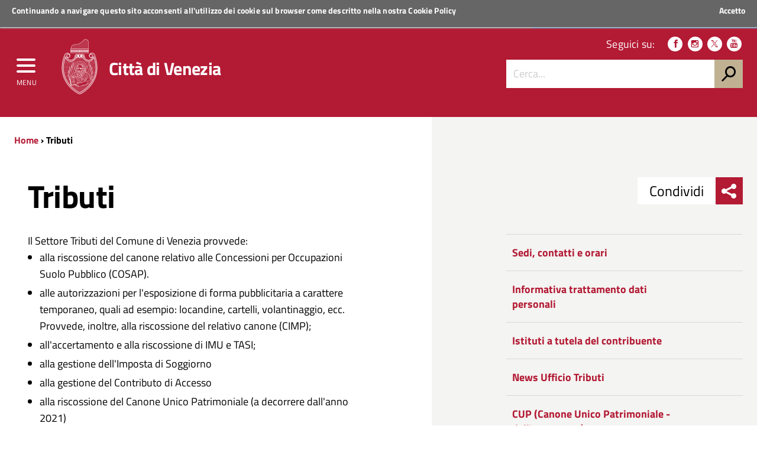

--- FILE ---
content_type: text/html; charset=utf-8
request_url: https://www.comune.venezia.it/pt/node/377
body_size: 9868
content:
<!DOCTYPE html>
<!--
'+++++`        .+++++++++++++++       ,::::,        ++++++     .++++,      
'+++++`       .+++++++++++++++     .::::::::::,     ++++++  '+++++++++'   
 +++++;       ++++++++++++++++    ::::::::::::::    ++++++ +++++++++++++  
 ++++++       ++++++++++++++++   ::::::::::::::::   ++++++'+++++++++++++' 
 '+++++       ++++++++++++++++  ,::::::::::::::::,  ++++++++++++.`;++++++ 
 `+++++.     ,++++++++          :::::::    :::::::  +++++++++++     +++++ 
  +++++'     +++++++++          ::::::      ::::::  ++++++++++      +++++ 
  '+++++     +++++++++         `:::::,      .:::::. ++++++++++:           
  `+++++     +++++++++         `:::::        :::::, +++++++++++:          
   +++++:   '+++++++++         `:::::        :::::, +++++++++++++;        
   ++++++   ++++++++++++++++++ `:::::        :::::, ++++++++++++++++`     
   `+++++   ++2016 venis ns+++ `:::::        :::::, ++++++ ++++++++++:   
    +++++`  ++++++++++++++++++ `:::::        :::::, ++++++  ++++++++++++  
    +++++; '++++ +++++++++++++ `:::::        :::::, ++++++    ;++++++++++ 
    .+++++ +++++ +++++         `:::::        :::::, ++++++      .++++++++ 
     +++++ ++++' +++++         `:::::        :::::, ++++++         +++++++
     +++++,++++` +++++         `:::::        :::::, ++++++          ++++++
     ,+++++++++  +++++         `:::::        :::::, ++++++;;;;      ,+++++
      +++++++++  +++++         `:::::        :::::, ++++++++++      ++++++
      ++++++++`  +++++........ `:::::        :::::, +++++++++++,   ;+++++,
      :+++++++   +++++++++++++ `:::::        :::::, +++++++++++++++++++++ 
       +++++++   +++++++++++++ `:::::        :::::, ++++++++++++++++++++` 
       ++++++,   +++++++++++++ `:::::        :::::, ++++++ ++++++++++++`  
       ;+++++    +++++++++++++ `:::::        :::::, ++++++  .++++++++;    
-->
<!--[if lt IE 7]><html class="no-js lt-ie9 lt-ie8 lt-ie7" lang="it"><![endif]-->
<!--[if IE 7]><html class="no-js lt-ie9 lt-ie8" lang="it"><![endif]-->
<!--[if IE 8]><html class="no-js lt-ie9" lang="it"><![endif]-->
<!--[if gt IE 8]><!-->
<html class="no-js" lang="it">
<!--<![endif]-->

<head>
    <meta http-equiv="Content-Type" content="text/html; charset=utf-8" />
<link rel="next" href="/pt/node/3547" />
<meta name="viewport" content="width=device-width, initial-scale=1.0" />
<meta name="description" content="Il Settore Tributi del Comune di Venezia provvede:  alla riscossione del canone relativo alle Concessioni per Occupazioni Suolo Pubblico (COSAP).  alle autorizzazioni per l&#039;esposizione di forma pubblicitaria a carattere temporaneo, quali ad esempio: locandine, cartelli, volantinaggio, ecc.  Provvede, inoltre, alla riscossione del relativo canone (CIMP);  all&#039;accertamento e alla riscossione di IMU e TASI;" />
<meta name="generator" content="Drupal 7 (http://drupal.org)" />
<link rel="canonical" href="https://www.comune.venezia.it/pt/node/377" />
<link rel="shortlink" href="https://www.comune.venezia.it/pt/node/377" />
<meta property="og:site_name" content="Comune di Venezia." />
<meta property="og:type" content="article" />
<meta property="og:title" content="Tributi" />
<meta property="og:url" content="https://www.comune.venezia.it/pt/node/377" />
<meta property="og:description" content="Il Settore Tributi del Comune di Venezia provvede:  alla riscossione del canone relativo alle Concessioni per Occupazioni Suolo Pubblico (COSAP).  alle autorizzazioni per l&#039;esposizione di forma pubblicitaria a carattere temporaneo, quali ad esempio: locandine, cartelli, volantinaggio, ecc.  Provvede, inoltre, alla riscossione del relativo canone (CIMP);  all&#039;accertamento e alla riscossione di IMU e TASI;" />
<meta property="og:updated_time" content="2023-10-31T11:51:27+01:00" />
<meta name="twitter:card" content="summary" />
<meta name="twitter:url" content="https://www.comune.venezia.it/pt/node/377" />
<meta name="twitter:title" content="Tributi" />
<meta name="twitter:description" content="Il Settore Tributi del Comune di Venezia provvede:  alla riscossione del canone relativo alle Concessioni per Occupazioni Suolo Pubblico (COSAP).  alle autorizzazioni per l&#039;esposizione di forma pubblicitaria a carattere temporaneo, quali ad esempio: locandine, cartelli, volantinaggio, ecc.  Provvede, inoltre, alla riscossione del relativo canone (CIMP);  all&#039;accertamento e alla riscossione di IMU e TASI;" />
<meta property="article:published_time" content="2018-10-08T14:57:31+02:00" />
<meta property="article:modified_time" content="2023-10-31T11:51:27+01:00" />
<meta itemprop="name" content="Tributi" />
<meta itemprop="description" content="Il Settore Tributi del Comune di Venezia provvede:  alla riscossione del canone relativo alle Concessioni per Occupazioni Suolo Pubblico (COSAP).  alle autorizzazioni per l&#039;esposizione di forma pubblicitaria a carattere temporaneo, quali ad esempio: locandine, cartelli, volantinaggio, ecc.  Provvede, inoltre, alla riscossione del relativo canone (CIMP);  all&#039;accertamento e alla riscossione di IMU e TASI;" />
<meta name="dcterms.title" content="Tributi" />
<meta name="dcterms.creator" content="RCadmin" />
<meta name="dcterms.description" content="Il Settore Tributi del Comune di Venezia provvede:  alla riscossione del canone relativo alle Concessioni per Occupazioni Suolo Pubblico (COSAP).  alle autorizzazioni per l&#039;esposizione di forma pubblicitaria a carattere temporaneo, quali ad esempio: locandine, cartelli, volantinaggio, ecc.  Provvede, inoltre, alla riscossione del relativo canone (CIMP);  all&#039;accertamento e alla riscossione di IMU e TASI;" />
<meta name="dcterms.date" content="2018-10-08T14:57+02:00" />
<meta name="dcterms.type" content="Text" />
<meta name="dcterms.format" content="text/html" />
<meta name="dcterms.identifier" content="https://www.comune.venezia.it/pt/node/377" />
<meta name="dcterms.language" content="it" />
<link rel="shortcut icon" href="https://www.comune.venezia.it/sites/comune.venezia.it/files/favicon.ico" type="image/ico" />
<meta name="dcterms.modified" content="2023-10-31T11:51+01:00" />
    <title>Tributi | Comune di Venezia.</title>
    <script type="text/javascript" src="/ruxitagentjs_ICA7NVfqrux_10325251103172537.js" data-dtconfig="rid=RID_-1847301345|rpid=23621409|domain=comune.venezia.it|reportUrl=/rb_bf77249wpk|app=21224077a3b6025f|cuc=xdmzup1g|owasp=1|mel=100000|expw=1|featureHash=ICA7NVfqrux|dpvc=1|lastModification=1764315292162|tp=500,50,0|rdnt=1|uxrgce=1|srbbv=2|agentUri=/ruxitagentjs_ICA7NVfqrux_10325251103172537.js"></script><style type="text/css" media="all">
@import url("https://www.comune.venezia.it/modules/system/system.base.css?t5z4i4");
@import url("https://www.comune.venezia.it/modules/system/system.menus.css?t5z4i4");
@import url("https://www.comune.venezia.it/modules/system/system.messages.css?t5z4i4");
@import url("https://www.comune.venezia.it/modules/system/system.theme.css?t5z4i4");
</style>
<style type="text/css" media="all">
@import url("https://www.comune.venezia.it/sites/all/modules/appointment_calendar/css/style.css?t5z4i4");
@import url("https://www.comune.venezia.it/modules/book/book.css?t5z4i4");
@import url("https://www.comune.venezia.it/sites/all/modules/calendar/css/calendar_multiday.css?t5z4i4");
@import url("https://www.comune.venezia.it/modules/comment/comment.css?t5z4i4");
@import url("https://www.comune.venezia.it/sites/all/modules/date/date_api/date.css?t5z4i4");
@import url("https://www.comune.venezia.it/sites/all/modules/date/date_popup/themes/datepicker.1.7.css?t5z4i4");
@import url("https://www.comune.venezia.it/sites/all/modules/date/date_repeat_field/date_repeat_field.css?t5z4i4");
@import url("https://www.comune.venezia.it/modules/field/theme/field.css?t5z4i4");
@import url("https://www.comune.venezia.it/sites/all/modules/filebrowser/css/filebrowser_style.css?t5z4i4");
@import url("https://www.comune.venezia.it/modules/node/node.css?t5z4i4");
@import url("https://www.comune.venezia.it/modules/search/search.css?t5z4i4");
@import url("https://www.comune.venezia.it/modules/user/user.css?t5z4i4");
@import url("https://www.comune.venezia.it/modules/forum/forum.css?t5z4i4");
@import url("https://www.comune.venezia.it/sites/all/modules/views/css/views.css?t5z4i4");
@import url("https://www.comune.venezia.it/sites/all/modules/ckeditor/css/ckeditor.css?t5z4i4");
</style>
<style type="text/css" media="all">
@import url("https://www.comune.venezia.it/sites/all/modules/block_refresh/css/block_refresh.css?t5z4i4");
@import url("https://www.comune.venezia.it/sites/all/modules/ctools/css/ctools.css?t5z4i4");
@import url("https://www.comune.venezia.it/sites/all/modules/Venis/vns_utilities/assets/cookiebar/cookieBar.css?t5z4i4");
@import url("https://www.comune.venezia.it/sites/all/modules/book_made_simple/book_made_simple.css?t5z4i4");
</style>
<style type="text/css" media="all">
@import url("https://www.comune.venezia.it/sites/comune.venezia.it/themes/comunevenezia/assets/css/main.css?t5z4i4");
@import url("https://www.comune.venezia.it/sites/comune.venezia.it/themes/comunevenezia/assets/css/custom.css?t5z4i4");
</style>
<style type="text/css" media="print">
@import url("https://www.comune.venezia.it/sites/comune.venezia.it/themes/comunevenezia/assets/css/print.css?t5z4i4");
</style>
<link type="text/css" rel="stylesheet" href="/sites/comune.venezia.it/themes/comunevenezia/assets/css/fonts.css" media="all" />
    <script type="text/javascript" src="https://www.comune.venezia.it/sites/all/modules/jquery_update/replace/jquery/1.10/jquery.min.js?v=1.10.2"></script>
<script type="text/javascript" src="https://www.comune.venezia.it/misc/jquery-extend-3.4.0.js?v=1.10.2"></script>
<script type="text/javascript" src="https://www.comune.venezia.it/misc/jquery-html-prefilter-3.5.0-backport.js?v=1.10.2"></script>
<script type="text/javascript" src="https://www.comune.venezia.it/misc/jquery.once.js?v=1.2"></script>
<script type="text/javascript" src="https://www.comune.venezia.it/misc/drupal.js?t5z4i4"></script>
<script type="text/javascript" src="https://www.comune.venezia.it/sites/all/modules/webform_steps/webform_steps.js?t5z4i4"></script>
<script type="text/javascript" src="https://www.comune.venezia.it/sites/all/modules/Venis/vns_utilities/assets/cookiebar/jquery.cookieBar.js?t5z4i4"></script>
<script type="text/javascript" src="https://www.comune.venezia.it/sites/all/modules/Venis/vns_utilities/assets/cookiebar/askcookies.js?t5z4i4"></script>
<script type="text/javascript" src="https://www.comune.venezia.it/sites/comune.venezia.it/themes/comunevenezia/assets/js/menu_accessibilita.js?t5z4i4"></script>
<script type="text/javascript" src="https://www.comune.venezia.it/sites/comune.venezia.it/themes/comunevenezia/assets/js/maree.js?t5z4i4"></script>
<script type="text/javascript" src="https://www.comune.venezia.it/sites/comune.venezia.it/themes/comunevenezia/assets/js/vendor/modernizr-2.6.2.min.js?t5z4i4"></script>
<script type="text/javascript" src="https://www.comune.venezia.it/sites/comune.venezia.it/themes/comunevenezia/assets/js/vendor/respond.min.js?t5z4i4"></script>
<script type="text/javascript">
<!--//--><![CDATA[//><!--
jQuery.extend(Drupal.settings, {"basePath":"\/","pathPrefix":"pt\/","setHasJsCookie":0,"ajaxPageState":{"theme":"comunevenezia","theme_token":"k7vf3MpU63m4vOsG997VO0N1tU9mx8bagqLEfar5OfE","js":{"sites\/all\/modules\/jquery_update\/replace\/jquery\/1.10\/jquery.min.js":1,"misc\/jquery-extend-3.4.0.js":1,"misc\/jquery-html-prefilter-3.5.0-backport.js":1,"misc\/jquery.once.js":1,"misc\/drupal.js":1,"sites\/all\/modules\/webform_steps\/webform_steps.js":1,"sites\/all\/modules\/Venis\/vns_utilities\/assets\/cookiebar\/jquery.cookieBar.js":1,"sites\/all\/modules\/Venis\/vns_utilities\/assets\/cookiebar\/askcookies.js":1,"sites\/comune.venezia.it\/themes\/comunevenezia\/assets\/js\/menu_accessibilita.js":1,"sites\/all\/modules\/block_refresh\/js\/block_refresh.js":1,"sites\/comune.venezia.it\/themes\/comunevenezia\/assets\/js\/scripts.js":1,"sites\/comune.venezia.it\/themes\/comunevenezia\/assets\/js\/maree.js":1,"sites\/comune.venezia.it\/themes\/comunevenezia\/assets\/js\/vendor\/modernizr-2.6.2.min.js":1,"sites\/comune.venezia.it\/themes\/comunevenezia\/assets\/js\/vendor\/respond.min.js":1},"css":{"modules\/system\/system.base.css":1,"modules\/system\/system.menus.css":1,"modules\/system\/system.messages.css":1,"modules\/system\/system.theme.css":1,"sites\/all\/modules\/appointment_calendar\/css\/style.css":1,"modules\/book\/book.css":1,"sites\/all\/modules\/calendar\/css\/calendar_multiday.css":1,"modules\/comment\/comment.css":1,"sites\/all\/modules\/date\/date_api\/date.css":1,"sites\/all\/modules\/date\/date_popup\/themes\/datepicker.1.7.css":1,"sites\/all\/modules\/date\/date_repeat_field\/date_repeat_field.css":1,"modules\/field\/theme\/field.css":1,"sites\/all\/modules\/filebrowser\/css\/filebrowser_style.css":1,"modules\/node\/node.css":1,"modules\/search\/search.css":1,"modules\/user\/user.css":1,"modules\/forum\/forum.css":1,"sites\/all\/modules\/views\/css\/views.css":1,"sites\/all\/modules\/ckeditor\/css\/ckeditor.css":1,"sites\/all\/modules\/Venis\/spid\/css\/spid.min.css":1,"css\/spid.min.css":1,"sites\/all\/modules\/block_refresh\/css\/block_refresh.css":1,"sites\/all\/modules\/ctools\/css\/ctools.css":1,"sites\/all\/modules\/Venis\/vns_utilities\/assets\/cookiebar\/cookieBar.css":1,"sites\/all\/modules\/book_made_simple\/book_made_simple.css":1,"sites\/comune.venezia.it\/themes\/comunevenezia\/assets\/css\/main.css":1,"sites\/comune.venezia.it\/themes\/comunevenezia\/assets\/css\/custom.css":1,"sites\/comune.venezia.it\/themes\/comunevenezia\/assets\/css\/print.css":1,"\/sites\/comune.venezia.it\/themes\/comunevenezia\/assets\/css\/fonts.css":1}},"block_refresh":{"settings":{"block-block-1":{"element":"block-block-1","auto":1,"manual":0,"init":1,"arguments":1,"panels":0,"timer":"30","block":{"block":"block","delta":"1"},"bypass_page_cache":1,"bypass_external_cache":""}},"args":["node","377"],"query":""},"urlIsAjaxTrusted":{"\/pt\/node\/377":true}});
//--><!]]>
</script>
    <meta name="theme-color" content="#b31a34">
    <link rel="apple-touch-icon" sizes="57x57" href="/sites/comune.venezia.it/themes/comunevenezia/assets/icons/apple-touch-icon-57x57.png">
    <link rel="apple-touch-icon" sizes="60x60" href="/sites/comune.venezia.it/themes/comunevenezia/assets/icons/apple-touch-icon-60x60.png">
    <link rel="apple-touch-icon" sizes="72x72" href="/sites/comune.venezia.it/themes/comunevenezia/assets/icons/apple-touch-icon-72x72.png">
    <link rel="apple-touch-icon" sizes="76x76" href="/sites/comune.venezia.it/themes/comunevenezia/assets/icons/apple-touch-icon-76x76.png">
    <link rel="apple-touch-icon" sizes="114x114" href="/sites/comune.venezia.it/themes/comunevenezia/assets/icons/apple-touch-icon-114x114.png">
    <link rel="apple-touch-icon" sizes="120x120" href="/sites/comune.venezia.it/themes/comunevenezia/assets/icons/apple-touch-icon-120x120.png">
    <link rel="apple-touch-icon" sizes="144x144" href="/sites/comune.venezia.it/themes/comunevenezia/assets/icons/apple-touch-icon-144x144.png">
    <link rel="apple-touch-icon" sizes="152x152" href="/sites/comune.venezia.it/themes/comunevenezia/assets/icons/apple-touch-icon-152x152.png">
    <link rel="apple-touch-icon" sizes="180x180" href="/sites/comune.venezia.it/themes/comunevenezia/assets/icons/apple-touch-icon-180x180.png">
    <link rel="icon" type="image/png" href="/sites/comune.venezia.it/themes/comunevenezia/assets/icons/favicon-32x32.png" sizes="32x32">
    <link rel="icon" type="image/png" href="/sites/comune.venezia.it/themes/comunevenezia/assets/icons/android-chrome-192x192.png" sizes="192x192">
    <link rel="icon" type="image/png" href="/sites/comune.venezia.it/themes/comunevenezia/assets/icons/favicon-96x96.png" sizes="96x96">
    <link rel="icon" type="image/png" href="/sites/comune.venezia.it/themes/comunevenezia/assets/icons/favicon-16x16.png" sizes="16x16">
    <link rel="manifest" href="/sites/comune.venezia.it/themes/comunevenezia/assets/icons/manifest.json">
    <meta name="msapplication-TileColor" content="#da532c">
    <meta name="msapplication-TileImage" content="/sites/comune.venezia.it/themes/comunevenezia/assets/icons/mstile-144x144.png">
    <!-- Matomo -->
    <script>
        var _paq = window._paq = window._paq || [];
        /* tracker methods like "setCustomDimension" should be called before "trackPageView" */
        _paq.push(['trackPageView']);
        _paq.push(['enableLinkTracking']);
        (function() {
            var u = "//analytics.venis.it/";
            _paq.push(['setTrackerUrl', u + 'matomo.php']);
            _paq.push(['setSiteId', '10']);
            var d = document,
                g = d.createElement('script'),
                s = d.getElementsByTagName('script')[0];
            g.async = true;
            g.src = u + 'matomo.js';
            s.parentNode.insertBefore(g, s);
        })();
    </script>
    <!-- End Matomo Code -->
</head>

<body class="push-body html not-front not-logged-in no-sidebars page-node page-node- page-node-377 node-type-page i18n-pt" >
    <div class="ui-widget">
        <div class="cookie-message ui-widget-header">
            <p>Continuando a navigare questo sito acconsenti all'utilizzo dei cookie sul browser come descritto nella nostra <a href="/content/cookie-policy-informativa-sui-cookie">Cookie Policy</a></p>
        </div>
    </div>
        

<div class="body_wrapper cv_body_wrapper push_container clearfix" id="page_top">
    <p id="skip-link">
        <a href="#main" class="element_invisible element_focusable">Vai al Contenuto</a>
        <a href="#footer" class="element_invisible element_focusable">Raggiungi il piè di pagina</a>
    </p>
    <header class="header_container">

        <div class="main_nav_container cv_main_nav_container container-fullwidth menu_top">

            <div class="burger_wrapper">
                <div class="burger_container">
                    <button name="menu" aria-label="menu" style="background: transparent;outline: none;border: none;" href="#" class="toggle-menu menu-left push-body jPushMenuBtn">
                        <div class="bar"></div>
                        <div class="bar"></div>
                        <div class="bar bar-last"></div>
                        <p>Menu</p>
                    </button>

                </div><!-- /burger_container -->
            </div><!-- /burger_wrapper -->

            <!-- Menu -->
            <nav class="cbp-spmenu cbp-spmenu-vertical cbp-spmenu-left">
                <div class="cbp-menu-wrapper clearfix">
                    <!-- navgoco -->
                    <ul class="navgoco"><li><a href="/pt" class="preventclick">Home</a><ul><li class="first leaf"><a href="/pt/go/node__4">Vivere</a></li>
<li class="leaf"><a href="http://actv.avmspa.it/it" target="_blank">Muoversi</a></li>
<li class="last leaf"><a href="http://www.veneziaunica.it" target="_blank">Visitare</a></li>
</ul></li>
<li><a href="/pt/node/2" class="preventclick">Il Comune</a><ul><li class="first collapsed"><a href="/pt/node/287">Sindaco</a></li>
<li class="collapsed"><a href="/pt/node/32">Giunta e consiglieri coadiutori del sindaco</a></li>
<li class="collapsed"><a href="/pt/node/33">Consiglio comunale</a></li>
<li class="collapsed"><a href="/pt/node/34">Municipalità</a></li>
<li class="expanded"><a href="#" class="nolink">Istituzioni</a><ul class="navgoco"><li><a href="/pt/node/56">Istituzione Bevilacqua La Masa</a></li>
<li><a href="/pt/node/580">Istituzione Centri Soggiorno</a></li>
</ul></li>
<li class="collapsed"><a href="/pt/node/36">Atti e regolamenti</a></li>
<li class="collapsed"><a href="/pt/node/37">Bandi avvisi e concorsi</a></li>
<li class="leaf"><a href="/pt/node/583">Gare di appalto ed avvisi</a></li>
<li class="collapsed"><a href="/pt/node/38">Bilanci e indicatori</a></li>
<li class="collapsed" style="pr065170"><a href="/pt/node/4513">Amministrazione Trasparente</a></li>
<li class="collapsed"><a href="/pt/node/6211">Atti di notifica</a></li>
<li class="collapsed"><a href="/pt/node/4151">Società partecipate</a></li>
<li class="leaf"><a href="/pt/node/5899">Polizia municipale</a></li>
<li class="leaf"><a href="https://www.comune.venezia.it/maree" target="_blank">Centro Maree </a></li>
<li class="leaf"><a href="/pt/node/6209">Demanio Marittimo</a></li>
<li class="leaf"><a href="/pt/node/523">URP Ufficio Relazioni con il Pubblico</a></li>
<li class="leaf" style="pr065170"><a href="/pt/europedirect">Europe Direct</a></li>
<li class="leaf"><a href="/pt/go/node__109">Open Data</a></li>
<li class="collapsed"><a href="/pt/node/5170">Statistiche e rapporti</a></li>
<li class="leaf"><a href="/pt/node/4474">Venezia in Italia e in Europa</a></li>
<li class="last leaf" style="pr065170"><a href="/pt/node/9881">Servizio Politiche Internazionali, Cooperazione e UNESCO</a></li>
</ul></li>
<li><a href="/pt/go/servizi-online" class="preventclick">Servizi Online</a><ul><li class="first leaf"><a href="/pt/node/56715">Spazi acquei on-line GEOSMA</a></li>
<li class="last leaf"><a href="https://dime.comune.venezia.it/servizio/pagina-contribuente">Pagamento COSAP</a></li>
</ul></li>
<li><a href="http://live.comune.venezia.it" title="" target="_blank">News ed eventi</a></li>
<li><a href="/pt/node/4" class="preventclick">Per i Cittadini</a><ul><li class="first leaf" style="pr065170"><a href="/pt/node/243">Anagrafe, Stato Civile ed Elettorale</a></li>
<li class="leaf"><a href="https://www.comune.venezia.it/it/content/archivio-generale">Archivio Generale</a></li>
<li class="leaf"><a href="https://www.comune.venezia.it/it/content/protocollo-generale">Protocollo Generale</a></li>
<li class="leaf"><a href="https://www.comune.venezia.it/it/content/albo-pretorio">Albo Pretorio</a></li>
<li class="leaf" style="pr065170"><a href="/pt/node/670">Casa comunale</a></li>
<li class="expanded"><a href="/pt/node/1131">Casa</a><ul class="navgoco"><li><a href="/pt/node/677">Settore Risorse Finanziarie e Abitative</a></li>
</ul></li>
<li class="collapsed"><a href="/pt/node/132">Sociale</a></li>
<li class="collapsed"><a href="/pt/node/128">Cultura</a></li>
<li class="collapsed" style="pr065170"><a href="/pt/node/51631">Scuola</a></li>
<li class="collapsed"><a href="/pt/node/125">Polizia locale, sicurezza e tutela</a></li>
<li class="leaf"><a href="/pt/node/49414">Sport/Regate</a></li>
<li class="leaf"><a href="/pt/node/131">Ambiente</a></li>
<li class="collapsed" style="pr065170"><a href="/pt/node/133">Mobilità e viabilità</a></li>
<li class="collapsed"><a href="/pt/node/248">Opere pubbliche</a></li>
<li class="collapsed"><a href="/pt/node/134">Urbanistica e territorio</a></li>
<li class="leaf"><a href="https://www.comune.venezia.it/it/content/bandi-immobiliari">Patrimonio</a></li>
<li class="leaf"><a href="https://www.comune.venezia.it/it/content/edilizia-1">Edilizia</a></li>
<li class="expanded active-trail"><a href="/pt/node/377" class="active-trail active">Tributi</a><ul class="navgoco"><li><a href="/pt/node/646">Addizionale IRPEF</a></li>
<li><a href="http://www.riscotel.it/calcoloiuc2016/?comune=L736" target="_blank">Calcola IMU</a></li>
<li><a href="/pt/archivio/70942" target="_blank">TASI</a></li>
</ul></li>
<li class="leaf"><a href="/pt/content/associazionismo-home">Associazionismo</a></li>
<li class="collapsed" style="pr065170"><a href="/pt/node/1076">Diritti  tutela e istituti della partecipazione</a></li>
<li class="last leaf"><a href="http://test.comune.venezia.it/sites/comune.venezia.it/files/page/files/Manuale_di_gestione_dei_documenti_small.pdf" target="_blank">Manuale di gestione dei Documenti</a></li>
</ul></li>
<li><a href="#" class="preventclick nolink">Per l&#039;Impresa</a><ul><li class="first leaf"><a href="https://www.comune.venezia.it/it/content/sportello-cinema">Sportello Cinema</a></li>
<li class="leaf"><a href="https://www.comune.venezia.it/it/content/edilizia-1">Edilizia</a></li>
<li class="collapsed"><a href="/pt/node/190">Sviluppo economico</a></li>
<li class="last leaf" style="pr065170"><a href="/pt/imprese" title="SUAP - Commercio e attività produttive">SUAP -imprese</a></li>
</ul></li>
<li><a href="#" class="preventclick nolink">Per i Visitatori</a><ul><li class="first leaf" style="pr065170"><a href="/pt/node/201">Benvenuti a Venezia</a></li>
<li class="leaf"><a href="http://www.comune.venezia.it/it/EnjoyRespectVenezia">EnjoyRespectVenezia</a></li>
<li class="leaf"><a href="/pt/node/7063" target="_blank">webcam</a></li>
<li class="last leaf"><a href="http://www.veneziaunica.it" target="_blank">Portale del turismo &quot;Venezia Unica&quot;</a></li>
</ul></li>
</ul>                    <!-- /navgoco -->
                    <!-- archive -->
                                        <!-- /archive -->
                </div>
            </nav><!-- /nav cbp-spmenu -->
            <!-- End Menu -->

                        <div class="top_nav clearfix">
                <div class="container">
                    <div class="row">
                        <div class="col-md-12">
                            <p>
                                <a href="http://www.regione.veneto.it" title="Regione del Veneto" target="_blank">
                                    <img src="/sites/comune.venezia.it/themes/comunevenezia/assets/img/regione-veneto_logo.svg" class="logo" alt="Logo Regione Veneto">
                                    <strong>Regione Veneto</strong>
                                </a>
                            </p>
                        </div><!-- /col-md-12 -->
                    </div><!-- /row -->

                    <a class="button-spid" href="/content/servizi-spid">
                        <img alt="Accedi ai servizi SPID" src="/sites/comune.venezia.it/themes/comunevenezia/assets/img/spid_logo.svg">
                        <span>Accedi ai servizi</span>
                    </a>
                </div><!-- /container -->
            </div><!-- /top_nav -->


            <div class="main_nav clearfix">
                <div class="container">
                    <div class="row">

                        <div class="col-md-8 col-sm-9 col-xs-12">
                            <div class="logo_container clearfix">
                                <div class="logo_wrapper clearfix">
                                    <a href="/"><img src="/sites/comune.venezia.it/themes/comunevenezia/assets/img/come-di-venezia_logo.svg" class="logo" alt="Emblema Comune di Venezia"></a>
                                </div>
                                <div class="logo_text clearfix">
                                                                            <div class="h1">Città di Venezia</div>
                                                                    </div>
                            </div><!-- /logo_container -->
                                                            <div id="sb-search" class="sb-search">
                                    <form action="https://www.comune.venezia.it" method="post" accept-charset="utf-8">
                                        <input class="sb-search-input" type="text" value="" name="search_block_form" title="Cerca nel sito" placeholder="Cerca" id="search" tabindex="-1">
                                        <input type="hidden" name="form_build_id" value="form-CgjiLobReqVrKb2yzCw6n5oBxVeoMnBO0e4uiimVE_Y" />
                                        <input type="hidden" name="form_token" value="" />
                                        <input type="hidden" name="form_id" value="search_block_form" />
                                        <input class="sb-search-submit" type="submit" name="op" value="" tabindex="-1">
                                        <span class="sb-icon-search"></span>
                                    </form>
                                </div>
                                                    </div><!-- /col-md-8 -->

                        <div class="col-md-4 col-sm-3 col-xs-12 hidden-xs">
                            <div class="nav_tools clearfix">
                                <!-- CCDArray
(
    [it] => Italiano
)
-->                                <p class="nav_social clearfix">
                                                                        <span>Seguici su:</span>
                                                                            <a target="_blank" href="https://it-it.facebook.com/ComunediVenezia" title="Seguici su Facebook"><span class="icon icon-facebook" aria-hidden="true"></span></a>
                                                                                                                <a target="_blank" href="https://www.instagram.com/comunevenezia/" title="Seguici su Instagram"><span class="icon icon-instagram" aria-hidden="true"></span></a>
                                                                                                                <a target="_blank" href="https://twitter.com/comunevenezia" title="Seguici su Twitter"><span class="icon icon-twitter" aria-hidden="true"></span></a>
                                                                        
                                                                            <a target="_blank" href="https://www.youtube.com/channel/UCHQPCBBahWU0G1SvQgjomHw" title="Seguici su YouTube"><span class="icon icon-youtube" aria-hidden="true"></span></a>
                                                                                                                                            </p><!-- /nav_social -->

                                                                    <div class="nav_search clearfix">
                                        <form action="https://www.comune.venezia.it" method="post" accept-charset="utf-8">
                                            <input class="form-control" type="text" value="" name="search_block_form" title="Cerca nel sito" placeholder="Cerca..." id="form-search-input">
                                            <input type="hidden" name="form_build_id" value="form-CgjiLobReqVrKb2yzCw6n5oBxVeoMnBO0e4uiimVE_Y" />
                                            <input type="hidden" name="form_token" value="" />
                                            <input type="hidden" name="form_id" value="search_block_form" />
                                            <input type="submit" name="op" value="h">
                                        </form>
                                    </div><!-- /search_wrapper -->
                                                            </div><!-- /nav_tools -->
                        </div><!-- /col-md-4 -->
                    </div><!-- /row -->
                </div><!-- /container -->
            </div><!-- /main_nav -->

            <div class="sub_nav clearfix">
                            </div><!-- /sub_nav -->
        </div><!-- /main_nav_container -->

    </header><!-- /header_container --><main class="main_container" id="main">
    <div class="section section_white section_breadcrumbs hidden-xs bg_linear_grey clearfix">
        <div class="container">
            <div class="row">
                <div class="col-md-7">
                    <div class="breadcrumbs hidden-xs clearfix">
                        <a href="/pt">Home</a> › Tributi                    </div><!-- /breadcrumbs -->
                </div><!-- /col-md-12 -->
            </div><!-- /row -->
        </div><!-- /container -->
    </div><!-- /section -->
            <div class="section section_grey section_share_related hidden-lg hidden-md hidden-sm clearfix">
            <div class="share_buttons_wrapper clearfix">
                   <div class="share_buttons_scroller noscroll clearfix">
                   <div class="share_buttons_left share-reveal-content clearfix">
                   <a aria-label="menu condividi" href="#" title="Condividi sui social network" class="share_buttons_trigger share-reveal-trigger">
                   <span class="icon icon-sharethis" aria-hidden="true"></span><span class="share-text">Condividi sui social network</span>
                   </a>
                   <span>Condividi</span><div class="share_buttons_container clearfix">        <a aria-label="condividi_facebook" class="share_button" href="http://www.facebook.com/sharer/sharer.php?u=https%3A%2F%2Fwww.comune.venezia.it%2Fpt%2Fnode%2F377" title="Condividi su Facebook"><span class="icon icon-facebook"></span><span class="share-text">Condividi su Facebook</span></a>        <a aria-label="condividi_twitter" class="share_button" href="http://www.twitter.com/share?text=Tributi&url=https%3A%2F%2Fwww.comune.venezia.it%2Fpt%2Fnode%2F377" title="Condividi su Twitter"><span class="icon icon-twitter"></span><span class="share-text">Condividi su Twitter</span></a>        <a aria-label="condividi_google" class="share_button" href="https://plus.google.com/share?url=https%3A%2F%2Fwww.comune.venezia.it%2Fpt%2Fnode%2F377" title="Condividi su Google Plus"><span class="icon icon-google-plus"></span><span class="share-text">Condividi su Facebook</span></a>        <a aria-label="condividi_whatsapp" class="share_button" class="hidden-lg hidden-md" href="whatsapp://send?text=Tributi%20https%3A%2F%2Fwww.comune.venezia.it%2Fpt%2Fnode%2F377" data-action="share/whatsapp/share" title="Condividi su Whatsapp" tabindex="-1"><span class="icon icon-whatsapp" aria-hidden="true"></span><span class="share-text">Condividi su Whatsapp</span></a></div><!-- /share_buttons_container --></div></div></div><!-- /share_buttons -->            <div class="reveal_container clearfix">
                <!--                <a class="toggle-menu-related menu-right push-body" href="#"><p>Related</p> <span class="icon icon-icon-related" aria-hidden="true"></span></a>-->
            </div><!-- /reveal_container -->
        </div><!-- /section -->
        <div class="section section_white bg_linear_grey clearfix">
        <div class="container-smaller">
            <div class="row">
                                                  
    
<div class="col-md-6">

    <div class="post_content post_content_cell clearfix">
        <div class="post_content_title clearfix">
            <h1 class="title_large">Tributi</h1>
        </div>
                <div class="field field-name-body field-type-text-with-summary field-label-hidden"><div class="field-items"><div class="field-item even" property="content:encoded"><div>
<div>Il Settore Tributi del Comune di Venezia provvede:</div>
</div>
<div>
<ul style="list-style-type: disc;"><li>
<div>alla riscossione del canone relativo alle Concessioni per Occupazioni Suolo Pubblico (COSAP).</div>
</li>
<li>
<div>alle autorizzazioni per l'esposizione di forma pubblicitaria a carattere temporaneo, quali ad esempio: locandine, cartelli, volantinaggio, ecc.  Provvede, inoltre, alla riscossione del relativo canone (CIMP);</div>
</li>
<li>
<div>all'accertamento e alla riscossione di IMU e TASI;</div>
</li>
<li>
<div>alla gestione dell'Imposta di Soggiorno</div>
</li>
<li>
<div>alla gestione del Contributo di Accesso</div>
</li>
<li>
<div>alla riscossione del Canone Unico Patrimoniale (a decorrere dall'anno 2021)</div>
</li>
</ul><div><strong><a href="https://www.comune.venezia.it/it/content/news-ufficio-tributi-venezia">Consulta le News dell'Ufficio Tributi</a></strong></div>
<div> </div>
<div><strong>Links utili</strong></div>
<ul><li>
<div>Per informazioni relative al Ministero delle Finanza, vai alla pagina <a href="http://www.finanze.it/">Ministero delle Finanze</a></div>
</li>
<li>
<div>Per informazioni relative all'Agenzia delle Entrate, vai alla pagine <a href="http://www.agenziaentrate.it/">Agenzia delle Entrate</a></div>
</li>
<li>
<div>Per informazioni su Anci, vai alla pagine <a href="https://www.anci.it">Anci</a></div>
</li>
<li>
<div>Per infromazioni relative al fisco, vai alla pagina <a href="https://www.fiscooggi.it/">Fisco Oggi - rivista telematica</a></div>
</li>
</ul><hr /><div><span style="color: rgb(51, 51, 51); font-family: &quot;Titillium Web&quot;, Helvetica, Arial, sans-serif; font-size: 18px; background-color: rgb(255, 255, 255);">Per informazioni sul trattamento dei dati personali visita la pagina dedicata: "</span><strong style="box-sizing: border-box; color: rgb(51, 51, 51); font-family: &quot;Titillium Web&quot;, Helvetica, Arial, sans-serif; font-size: 18px; background-color: rgb(255, 255, 255);"><a href="https://www.comune.venezia.it/it/content/trattamento-dati-personali-3">Informativa trattamento dei dati personali</a></strong><a href="https://www.comune.venezia.it/it/content/trattamento-dati-personali-3"><span style="color: rgb(51, 51, 51); font-family: &quot;Titillium Web&quot;, Helvetica, Arial, sans-serif; font-size: 18px; background-color: rgb(255, 255, 255);">”</span></a></div>
<hr /><div><span style="box-sizing: border-box; color: rgb(51, 51, 51); font-family: &quot;Titillium Web&quot;, Helvetica, Arial, sans-serif; font-size: 18px; letter-spacing: 0.18px; background-color: rgb(255, 255, 255);">Per segnalazioni, reclami e richiesta di informazioni  è disponibile lo sportello digitale DIME alla voce: </span><strong style="box-sizing: border-box; color: rgb(51, 51, 51); font-family: &quot;Titillium Web&quot;, Helvetica, Arial, sans-serif; font-size: 18px; letter-spacing: 0.18px; background-color: rgb(255, 255, 255);"><a href="https://dime.comune.venezia.it/lista-servizi/6" style="box-sizing: border-box; background-color: transparent; color: rgb(179, 26, 52); text-decoration-line: none;">Segnalazioni</a></strong></div>
<div>
<hr /><div><strong>Aggiornamento a cura del Settore Tributi</strong></div>
</div>
<div> </div>
</div>
</div></div></div>        <!--        	<div class="thumb_container">
	        	<div class="field field-name-field-images field-type-image field-label-hidden"><div class="field-items"><div class="field-item even"><img typeof="foaf:Image" src="https://www.comune.venezia.it/sites/comune.venezia.it/files/page/images/tributi.png" width="390" height="216" alt="Tributi" /></div></div></div>        	</div>-->
        	
                
        
    </div><!-- /post_content -->
<div class="clearfix">
          <div class="links"></div>
    
  </div>
</div><!-- /col-md-6 -->
<!--
    -->  
                <div class="col-md-4 col-md-offset-2 col-sm-4 col-sm-offset-0">
                    <aside class="sidebar">
                          <div class="region region-sidebar">
    <div id="block-italia-share-block-italia-share-block" class="block block-italia-share-block">

    
  <div class="content">
    <div class="share_buttons reveal-content clearfix"><div class="share_buttons_container clearfix">        <a aria-label="condividi_facebook" target="_blank" href="http://www.facebook.com/sharer/sharer.php?u=https%3A%2F%2Fwww.comune.venezia.it%2Fpt%2Fnode%2F377" title="Condividi su Facebook"><span class="icon icon-facebook"></span><span class="share-text">Condividi su Facebook</span></a>        <a aria-label="condividi_twitter" target="_blank" href="http://www.twitter.com/share?text=Tributi&url=https%3A%2F%2Fwww.comune.venezia.it%2Fpt%2Fnode%2F377" title="Condividi su Twitter"><span class="icon icon-twitter"></span><span class="share-text">Condividi su Twitter</span></a>        <a aria-label="condividi_google" target="_blank" href="https://plus.google.com/share?url=https%3A%2F%2Fwww.comune.venezia.it%2Fpt%2Fnode%2F377" title="Condividi su Google Plus"><span class="icon icon-google-plus"></span><span class="share-text">Condividi su Google Plus</span></a>        <a aria-label="condividi_whatsapp" target="_blank" class="hidden-lg hidden-md" href="whatsapp://send?text=Tributi%20https%3A%2F%2Fwww.comune.venezia.it%2Fpt%2Fnode%2F377" data-action="share/whatsapp/share" title="Condividi su Whatsapp" tabindex="-1"><span class="icon icon-whatsapp" aria-hidden="true"></span><span class="share-text">Condividi su Whatsapp</span></a></div><!-- /share_buttons_container --><span>Condividi</span><a aria-label="menu condividi" target="_blank" href="#" title="Condividi sui social network" class="share_buttons_trigger reveal-trigger" tabindex="-1"><span class="icon icon-sharethis" aria-hidden="true"></span></a></div><!-- /share_buttons -->  </div>
</div>
  </div><!-- /.region -->
                                                                            <nav>
                                <ul>
                                                                            <li><a  href="/pt/node/3547" title="">Sedi, contatti e orari</a></li>
                                                                            <li><a  href="/pt/node/17095" title="">Informativa trattamento dati personali</a></li>
                                                                            <li><a  href="/pt/node/1026" title="">Istituti a tutela del contribuente</a></li>
                                                                            <li><a  href="/pt/node/39652" title="">News Ufficio Tributi</a></li>
                                                                            <li><a  href="/pt/node/35098" title="">CUP (Canone Unico Patrimoniale - dall'anno 2021)</a></li>
                                                                            <li><a  href="/pt/node/39345" title="">Canoni scaduti (fino all'anno 2020)</a></li>
                                                                            <li><a  href="/pt/node/47905" title="">IMU</a></li>
                                                                            <li><a  href="/pt/node/1023" title="">IMU fino al 2019</a></li>
                                                                            <li><a  href="/pt/node/522" title="">TASI fino al 2019</a></li>
                                                                            <li><a  href="/pt/node/1002" title="">Imposta di Soggiorno (IDS)</a></li>
                                                                            <li><a  href="/pt/node/54400" title="">Contributo di Accesso</a></li>
                                                                            <li><a  href="/pt/node/4241" title="">GeoTRIBUTI</a></li>
                                                                            <li><a  href="/pt/node/646" title="">Addizionale IRPEF</a></li>
                                                                            <li><a  href="/pt/node/1024" title="">ICI fino al 2011</a></li>
                                                                    </ul>
                            </nav>
                                                                    </aside>
                </div><!-- /col-md-4 -->
            </div><!-- /row -->
                            <div class="row" style="margin-top: 20px;">
                    <div class="col-md-6">
                        <div class="post_content post_content_cell clearfix">
                            <b>Ultimo aggiornamento: </b>31/10/2023 ore 11:51                        </div>
                    </div>
                </div>
                    </div><!-- /container-smaller -->
    </div><!-- /section -->
</main>

<div class="section section_grey_darker clearfix">
    <footer class="footer_container container" id="footer">
        <div class="row" style="margin-bottom:1%;">
            <div class="col-md-3">
                <div class="class_logo clearfix">
                                        <a href="/"><img src="/sites/comune.venezia.it/themes/comunevenezia/assets/img/logocittabianco.png" height="120px;" class="logo" alt="Logo Comune di Venezia"></a>
                    <!--      <div class="logo_text clearfix">
                        <div class="titolo_footer">
                            <p>Città di Venezia</p>
                        </div>
                    </div> -->
                </div><!-- /logo_container -->
            </div><!-- /col-md-12 -->
            <div class="col-md-9">
                <div class="class_logo clearfix">
                    <a href="https://www.comune.venezia.it/it/content/progetti-digitalizzazione-pnrr">
                        <img height="120px;" src="/sites/comune.venezia.it/themes/comunevenezia/assets/img/IT_Funded_by_NextGenEU_vert_RGB_WHITE_OUTLINE.png" alt="NextGenEU">
                    </a>
                </div>
            </div><!-- /col-md-12 -->
        </div><!-- /row -->

        <div class="row">
            <div class="col-md-9">
                <div class="row title_row">
                    <div class="col-md-12">
                        <p class="h3">Recapiti e contatti</p>
                    </div><!-- /col-md-12 -->
                </div><!-- /row -->
                <div class="row">
                                            <div class="col-md-4">
                            <div class="box_text box_text_footer clearfix">
                                <!--<h4>Sede di Venezia Ca' Farsetti</h4>
                                                    <p>San Marco 4136<br />
Telefono (+39) 041 2748111</p>
-->
                                <p class="h3">Sede di Venezia Ca' Farsetti</p>
                                <p>San Marco 4136<br><br>
                                    Call Center Unico
                                    <br>
                                    <a href="tel://+39041041">(+39) 041 041</a> (dalle 08:00 alle 18:00)
                                </p>

                            </div>
                        </div><!-- /col-md-4 -->
                                                                <div class="col-md-4">
                            <div class="box_text box_text_footer clearfix">
                                <!--  <h4>Sede di Mestre via Palazzo</h4>
                                                    <p>Municipio, Via Palazzo 1<br />
tel. (+39) 041 2748111</p>

<p>&nbsp;</p>
-->
                                <p class="h3">Sede di Mestre via Palazzo</p>
                                <p>Municipio, Via Palazzo 1<br><br>
                                    Call Center Unico
                                    <br>
                                    <a href="tel://+39041041">(+39) 041 041</a> (dalle 08:00 alle 18:00)
                            </div>
                        </div><!-- /col-md-4 -->
                                                                <div class="col-md-4">
                            <div class="box_text box_text_footer clearfix">
                                                                    <!--                                                        <h4>Centralino</h4>
                                                                                                                                                                <p>tel. (+39) 041 2748111</p>

<h4>Centrale operativa Polizia Locale</h4>

<p>tel. (+39) 041 2747070</p>

<h4>Posta elettronica certificata</h4>

<p><a href="/content/indirizzi-pec-comune-venezia"><strong>Indirizzi PEC del Comune di Venezia</strong></a></p>
-->
                                
                                <p>

                                    <a class="icona_041" href="tel://+39041041"><img src="/sites/comune.venezia.it/themes/comunevenezia/assets/img/041041np.png" alt="Call Center Unico 041041" title="Call Center Unico 041041"></a>
                                </p>
                                <p class="h3"><a href="/node/49826" title="Call Center Unico">Call Center Unico</a></p>
                                <br><br>
                                <p class="h3">Centrale operativa Polizia Locale</p>

                                <p>tel. <a href="tel://+390412747070">(+39) 041 2747070</a></p>
                                
                                <p class="h3">Posta elettronica certificata</p>

                                  <p><a href="/content/indirizzi-pec-comune-venezia"><strong>Indirizzi PEC del Comune di Venezia</strong></a></p>
                            </div>
                        </div><!-- /col-md-4 -->
                                    </div><!-- /row -->
            </div><!-- /col-md-9 -->

            <div class="col-md-3">

                <div class="row title_row">

                    <div class="col-md-12">
                        <p class="h3">Seguici e condividi su</p>
                    </div><!-- /col-md-12 -->

                </div><!-- /row -->

                <div class="row">

                    <div class="col-md-12">
                        <div class="box_text box_text_footer box_text_footer_social clearfix">
                            <div class="footer_social clearfix">
                                                                                                    <a target="_blank" href="https://it-it.facebook.com/ComunediVenezia" title="Seguici e condividi su Facebook"><span class="icon icon-facebook"></span></a>
                                                                                                    <a target="_blank" href="https://twitter.com/comunevenezia" title="Seguici e condividi su Twitter"><span class="icon icon-twitter"></span></a>
                                                                                                                                    <a target="_blank" href="https://www.instagram.com/comunevenezia/" title="Seguici e condividi su Instagram"><span class="icon icon-instagram"></span></a>
                                                                                                    <a target="_blank" href="https://www.youtube.com/channel/UCHQPCBBahWU0G1SvQgjomHw" title="Seguici e condividi su YouTube"><span class="icon icon-youtube"></span></a>
                                                                                                                                <a target="_blank" href="https://wa.me/?text=Ti consiglio questa pagina: https://www.comune.venezia.it/pt/node/377" title="Condividi su Whatsapp"><span class="icon icon-whatsapp"></span></a>
                            </div><!-- /footer_social -->
                        </div>
                    </div><!-- /col-md-12 -->

                </div><!-- /row -->


            </div><!-- /col-md-3 -->


        </div><!-- /row -->

        <div class="row">

            <div class="col-md-12" style="text-align:center;">
                <ul class="footer_links clearfix">
                    <li><a href="/content/note-legali" title="Note legali">Note legali</a></li>
                    <li><a href="/content/privacy-policy" title="Cookie Policy">Privacy Policy</a></li>
                    <li><a href="/content/cookie-policy-informativa-sui-cookie" title="Cookie Policy">Cookie Policy</a></li>
                    <li><a href="/content/redazione-web" title="Redazione Web">Redazione Web</a></li>
                    <li><a href="/content/iban-e-pagamenti-informatici" title="IBAN pagamenti al Comune di Venezia">IBAN pagamenti al Comune di Venezia</a></li>
                    <li><a target="_blank" href="https://form.agid.gov.it/view/3f96c12a-1c1f-40f5-8122-0a1708c7d276" title="Dichiarazione di accessibilità">Dichiarazione di accessibilità</a></li>
                </ul>
                <ul class="footer_links clearfix" style="border: none;">
                    <li>C.F. 00339370272</li>
                    <li>Aut. Trib. di Venezia n. 1433 del 24.09.2002</li>
                    <li><strong>2016-2025 Comune di Venezia - Sviluppo VENIS S.p.A. Società in-house del Comune di Venezia</strong></li>
                </ul>
            </div><!-- /col-md-12 -->

        </div><!-- /row -->

    </footer><!-- /footer_container -->

</div><!-- /section -->

<a class="scrollto_top" href="#page_top"><span class="icon icon-icon-top" aria-hidden="true"></span></a>
</div><!-- /push_container -->

<div class="push-body-mask"></div>    <script type="text/javascript" src="https://www.comune.venezia.it/sites/all/modules/block_refresh/js/block_refresh.js?t5z4i4"></script>
<script type="text/javascript" src="https://www.comune.venezia.it/sites/comune.venezia.it/themes/comunevenezia/assets/js/scripts.js?t5z4i4"></script>

<script type="text/javascript" src="/_Incapsula_Resource?SWJIYLWA=719d34d31c8e3a6e6fffd425f7e032f3&ns=1&cb=503740959" async></script></body>

</html>

--- FILE ---
content_type: text/css
request_url: https://www.comune.venezia.it/sites/all/modules/appointment_calendar/css/style.css?t5z4i4
body_size: 97
content:
/* @group setting form */
form#settings-form .container-inline-date {
  display: inline-block;
  margin: 0 20px 10px 0 !important;
  vertical-align: top;
}

form#settings-form .container-inline-date * {
  margin: 0;
}

form#settings-form .container-inline-date .date-padding {
  padding: 0;
  margin: 0;
}

/* time slot field */
.time-slot-field-form .form-item {
  display: inline-block;
  margin: 0 20px 0 0;
  width: 20%;
}
.time-slot-field-form .form-item input {
  width: 98%;
}
/* @end */

/* @group s Calender */
body.page-appointcal {
  ul.pager {
    clear: both;
  }
  li.date-prev,
  li.date-next {
    background: none repeat scroll 0 0 rgba(0, 0, 0, 0) !important;
    clear: both !important;
    position: relative !important;
    right: 0px !important;
  }
}
/* @end */


--- FILE ---
content_type: text/css
request_url: https://www.comune.venezia.it/sites/comune.venezia.it/themes/comunevenezia/assets/css/custom.css?t5z4i4
body_size: 2207
content:
input[type="radio"] {
    -webkit-appearance: radio !important;
}

.vbox-cc {
    display: none;
}

.form-item-field-s-role-ref-tid {
    display: none;
}

.view-lista-sedute-consiglio td {
    padding: 10px;
}

aside.sidebar ul li a {
    font-weight: bold;
}

.box_text.box_text_small h3 a,
.box_text.box_text_small .h3 a {
    font-weight: bold;
}

.box_text.box_text_simple.box_text_utility.clearfix ul li a {
    font-weight: bold;
}

aside.sidebar ul li:last-child {
    border-bottom: 1px solid #d8d8d8;
}

/* palette VENEZIA */

.bg_color_ceruleo {
    background: #9cb4bb !important
}

.bg_color_venezia_green {
    background: #2d949e !important;
}

.bg_color_venezia_orange {
    background: #e98f2f !important;
}

.bg_color_venezia_purple {
    background: #bf62c2 !important;
}

.bg_color_venezia_light_green {
    background: #bad0a3 !important;
}

.bg_color_venezia_red {
    background: #b31a34 !important;
}

.bg_color_venezia_rosso {
    background: #b0243c !important;
}

.bg_color_venezia_rosso_tx_bianco {
    background: #b0243c !important;
    color: white !important;
}

.bg_color_venezia_rosso_tx_bianco h3 a {
    color: white !important;
}

.bg_color_venezia_beige {
    background: #b8ac93 !important;
}

.bg_color_venezia_grigiochiaro {
    background: #eff7ee !important;
}

.bg_color_venezia_ceruleo {
    background: #329aa4 !important;
}

.bg_color_venezia_mattone {
    background: #915254 !important;
}

.bg_color_venezia_arancione {
    background: #db903b !important;
}

.bg_color_venezia_azzurro {
    background: #9cb4bb !important;
}

.bg_color_venezia_viola {
    background: #6b2779 !important;
}

.bg_color_venezia_verde {
    background: #839385 !important;
}

.bg_color_venezia_sabbia {
    background: #c4936f !important;
}

.bg_color_venezia_violascuro {
    background: #521e2f !important;
}

.bg_color_venezia_verdechiaro {
    background: #aecea4 !important;
}

.box_text.box_text_small .box_text_container {
    padding: 14px 24px 12px 24px;
}

/**Override menu drupal class */

nav.base ul li.collapsed {
    list-style-image: none;
    list-style-type: none;
}

nav.base ul li.expanded {
    list-style-image: none;
    list-style-type: none;
}

nav.base ul li.leaf {
    list-style-image: none;
    list-style-type: none;
}

nav.base li.collapsed a span:after,
nav.base li.expanded a span:after {
    font-family: "governo" !important;
    font-style: normal !important;
    font-weight: normal !important;
    font-variant: normal !important;
    text-transform: none !important;
    speak: none;
    line-height: 1;
    -webkit-font-smoothing: antialiased;
    -moz-osx-font-smoothing: grayscale;
    font-size: 1.23em;
    content: "q";
    color: white;
}

nav.base li.collapsed a span,
nav.base li.expanded a span {
    float: right;
    font-size: 1.23em;
    right: 0;
    width: 35px;
    display: inline-block;
    padding: 0px;
    position: absolute;
    top: 50%;
    margin-top: -12px;
}

.mobile-header-menu nav.base li.collapsed a span,
.mobile-header-menu nav.base li.expanded a span {
    display: none !important;
}

.mobile-header-menu nav.base {
    margin-bottom: 0 !important;
}

nav.base li.expanded a span {
    margin-top: -14px;
}

nav.base li.expanded a span:after {
    content: "p";
}

nav.base li.expanded ul li a span:after {
    content: normal;
}

li.parent_book {
    background-color: #004d99;
    color: #ffffff;
}

li.parent_book a {
    color: #ffffff;
}

aside.sidebar ul li a:hover,
aside.sidebar ul li a.active,
aside.sidebar ul>li.active-trail>a {
    background: #d63450;
    color: white;
}

aside.sidebar ul li ul li {
    list-style: none;
}

aside.sidebar ul li ul li a {
    padding-left: 2em;
}

aside.sidebar ul li ul li a:hover,
aside.sidebar ul li ul li a.active {
    list-style: none;
    padding-left: 2em;
    background: #e0a9b2;
    color: #2f2f2f;
}

.emergencyStatus {
    align-items: center;
    background: #ffffff none repeat scroll 0 0;
    display: flex;
    height: 100%;
    padding: 0 80px;
    position: absolute;
    right: 0;
    top: 0;
    z-index: 1;
}

#emergency a {
    color: #5a6772;
}

#emergency h5 {
    font-size: 300%;
}

#emergency .emergencyStatus p {
    color: black !important;
}

#emergency .emergencyStatus .icon {
    margin-left: 15px;
    position: relative;
    top: 10px;
    right: 0;
    font-size: 1.65em;
    height: 100%;
    z-index: 2;
}

#emergency.green {
    background-color: #BAD0A3;
}

#emergency.green h5,
#emergency.green p {
    color: black;
}

#emergency.yellow {
    background-color: #E98F2F;
}

#emergency.yellow h5,
#emergency.yellow p {
    color: black;
}

#emergency.red {
    background-color: red;
}

#emergency.red h5,
#emergency.red p {
    color: white;
}

#sea-status a {
    color: #333 !important;
}

.img_accordion {
    width: 20px;
    margin-top: 16px !important;
    margin-right: 5px;
}

.section_alert .accordion-content a {
    text-decoration: underline !important;
}

.section_alert .accordion-header>h3>span {
    display: inline-block;
    float: right;
    font-size: 1.23em;
    text-align: right;
    width: 35px;
    color: white;
}

.section_alert_ h3 span {
    color: black !important;
}

.section_alert .accordion-header>h3>span::after {
    content: "q";
    /*q*/
    font-family: "governo" !important;
    font-size: 1.23em;
    font-style: normal !important;
    font-variant: normal !important;
    font-weight: normal !important;
    line-height: 1;
    text-transform: none !important;
}

.section_alert .accordion-header>h3.open>span::after {
    content: "p"
}

.section_alert.section_alert_02 {
    background-color: #db903b;
    color: #000000 !important;
}

.section_alert.section_alert_03 {
    /*background-color: #CE0000;*/
    background-color: #AD0000;
}

#edit-field-i-item-ref-und-0-target-id {
    width: 700px;
}

input[type="checkbox"] {
    border: 1px solid #B5B5B5;
    width: 16px !important;
    height: 16px !important;
}

input[type=checkbox]:checked,
input[type=checkbox]:disabled:checked,
input[type=radio]:checked,
input[type=radio]:disabled:checked {
    background: #0074BD;
    box-shadow: inset 0px 0px 0px 4px #fff;
}

h2.title_large {
    margin-bottom: 20px !important;
}

.italia-it-button-text {
    padding: 17px 0 0 60px !important;
}

.italia-it-button-icon img {
    top: 0 !important;
}

#edit-cert-uso,
#edit-cert-tipo {
    width: 400px;
    white-space: pre-wrap;
    display: block;
}

.trasparenza-dichiarazioni table td {
    padding: 5px;
}

.view-proposte-flussi-turistici table {
    width: 55%;
    margin-bottom: 50px;
}

.view-proposte-flussi-turistici table td {
    padding: 5px;
}

.elencoConvocazioni table {
    width: 100%;
}

.personale-nome {
    width: 28%;
}

#servizi-e-informazioni .box_text_thumb {
    min-height: 216px;
}

#servizi-e-informazioni .box_text_container {
    height: 82px;
}

#lang_dropdown_form_language {
    display: block;
    text-align: right;
    clear: both;
}

#lang_dropdown_form_language #lang-dropdown-select-language {
    border: 1px solid white;
    background-color: #B31A34;
    color: white;
    margin-top: 5px;
}

.sidebar_search {
    width: 365px;
    float: right;
    display: block;
    margin-bottom: 25px;
    position: relative;
}

.sidebar_search input[type=submit] {
    position: absolute;
    z-index: 100;
    top: 0;
    right: 0;
    width: 48px;
    height: 48px;
    padding: 0;
    margin: 0;
    background: #c0b193 !important;
    color: #000000;
    font-family: "governo";
    font-size: 1.39em;
    border: 0px;
    padding: 0;
    margin: 0;
    color: #000;
    cursor: pointer;
    background: none;
}

#edit-book-search {
    display: none;
}

.webform-custom-nl {
    display: block;
}

.webform-custom-disabled {
    background-color: #e2e2e2;
}

.webform-custom-optionsmax {
    height: 210px !important;
}

td.checkbox,
th.checkbox {
    display: table-cell;
}

.webform-custom-th th {
    padding-left: 10px;
}

.field-webform {
    width: 100%;
}

.field-webform50 {
    width: 50%;
    float: left;
}

@media only screen and (max-width: 480px) {
    .field-webform50 {
        width: 100%;
    }
}

body.page-node-40165 .main_container .lead_container_large {
    background-position-y: 66%;

}

body.page-node-40165 .main_container .category-events-content {
    display: none;
    visibility: hidden;

}

.linkstreamricordo {
    width: 100%;
    background: #b31a34;
    color: white;
    border: none;
    padding: 10px;
}

.linkstreamricordo:hover {
    background: #da3753;
}

.webform-client-form.webform-client-form-40656 .webform-component-textfield label {
    display: block;
}

.webform-client-form.webform-client-form-40656 .webform-component-number label {
    display: block;
}


/*pagina controllo sorveglianza vicinato*/



@media only screen and (max-width: 480px) {
    .pulsanti-controllo-sorveglianza-vicinato {
        width: 100% !important;
        margin-top: 2%;
    }
}

body.page-node-42357 .col-md-4 {
    display: none;
    visibility: hidden;

}

body.page-node-42357 .col-md-6 {
    width: 100% !important;

}

body.page-node-42357 .bg_linear_grey {
    background: white;

}

@media (min-width: 1440px) {
    body.page-node-42357 .post_content.post_content_cell {
        max-width: 1024px;
        margin-left: auto;
        margin-right: auto;
    }
}


tr.odd {
    background-color: #f2d8dd;
}

tr.odd {
    background-color: #f2d8dd;
}

tr.even {
    background-color: white;
}

--- FILE ---
content_type: text/plain; charset=utf-8
request_url: https://www.comune.venezia.it/rb_bf77249wpk?type=js3&sn=v_4_srv_1_sn_CDE83DAE54DB4E6022D22AB2A528F43A_perc_100000_ol_0_mul_1_app-3A21224077a3b6025f_1&svrid=1&flavor=post&vi=JCJEPALOIUAGTBPJSUBAMNUFJKLONFFH-0&modifiedSince=1764315292162&bp=3&app=21224077a3b6025f&crc=2654913125&en=xdmzup1g&end=1
body_size: 53
content:
OK(OA)|name=ruxitagentjs|featureHash=ICA7NVfqrux|version=|buildNumber=10325251103172537|lastModification=1764315292162

--- FILE ---
content_type: application/javascript
request_url: https://www.comune.venezia.it/sites/comune.venezia.it/themes/comunevenezia/assets/js/menu_accessibilita.js?t5z4i4
body_size: -73
content:
jQuery(document).ready(function () {
  $(".navgoco li ").keydown(function (e) {

    if (($(this).has("ul").length)) {

      if (e.keyCode == 37 || e.keyCode == 39) { // left
        $(this).children("a").children("span").trigger("click");

      }
    }
  });

});

--- FILE ---
content_type: image/svg+xml
request_url: https://www.comune.venezia.it/sites/comune.venezia.it/themes/comunevenezia/assets/img/come-di-venezia_logo.svg
body_size: 38759
content:
<?xml version="1.0" encoding="utf-8"?>
<!-- Generator: Adobe Illustrator 16.0.4, SVG Export Plug-In . SVG Version: 6.00 Build 0)  -->
<!DOCTYPE svg PUBLIC "-//W3C//DTD SVG 1.1//EN" "http://www.w3.org/Graphics/SVG/1.1/DTD/svg11.dtd">
<svg version="1.1" id="Layer_1" xmlns="http://www.w3.org/2000/svg" xmlns:xlink="http://www.w3.org/1999/xlink" x="0px" y="0px"
	 width="65px" height="100px" viewBox="0 0 65 100" enable-background="new 0 0 65 100" xml:space="preserve">
<path fill="#FFFFFF" d="M48.501,24.086H16.779v-0.5h31.722V24.086z M48.523,19.415H16.779v-0.499h31.744V19.415z"/>
<path fill="#FFFFFF" d="M29.214,21.522c0-0.614,0.499-1.112,1.113-1.112c0.613,0,1.112,0.498,1.112,1.112
	c0,0.615-0.499,1.112-1.112,1.112C29.713,22.635,29.214,22.138,29.214,21.522L29.214,21.522z"/>
<path fill="#FFFFFF" d="M30.327,22.724c-0.662,0-1.202-0.538-1.202-1.201c0-0.661,0.54-1.2,1.202-1.2c0.661,0,1.2,0.539,1.2,1.2
	C31.527,22.186,30.988,22.724,30.327,22.724z M30.327,20.498c-0.565,0-1.025,0.461-1.025,1.024c0,0.565,0.46,1.024,1.025,1.024
	c0.563,0,1.024-0.459,1.024-1.024C31.352,20.959,30.891,20.498,30.327,20.498z"/>
<path fill="#FFFFFF" d="M26.989,21.522c0-0.614,0.498-1.112,1.112-1.112s1.112,0.498,1.112,1.112c0,0.615-0.498,1.112-1.112,1.112
	S26.989,22.138,26.989,21.522L26.989,21.522z"/>
<path fill="#FFFFFF" d="M28.102,22.724c-0.662,0-1.2-0.538-1.2-1.201c0-0.661,0.538-1.2,1.2-1.2s1.2,0.539,1.2,1.2
	C29.302,22.186,28.764,22.724,28.102,22.724z M28.102,20.498c-0.564,0-1.024,0.461-1.024,1.024c0,0.565,0.46,1.024,1.024,1.024
	c0.565,0,1.023-0.459,1.023-1.024C29.125,20.959,28.667,20.498,28.102,20.498z"/>
<path fill="#FFFFFF" d="M24.764,21.522c0-0.614,0.498-1.112,1.112-1.112s1.113,0.498,1.113,1.112c0,0.615-0.499,1.112-1.113,1.112
	S24.764,22.138,24.764,21.522L24.764,21.522z"/>
<path fill="#FFFFFF" d="M25.876,22.724c-0.662,0-1.2-0.538-1.2-1.201c0-0.661,0.538-1.2,1.2-1.2s1.201,0.539,1.201,1.2
	C27.077,22.186,26.538,22.724,25.876,22.724z M25.876,20.498c-0.563,0-1.023,0.461-1.023,1.024c0,0.565,0.46,1.024,1.023,1.024
	c0.565,0,1.025-0.459,1.025-1.024C26.901,20.959,26.441,20.498,25.876,20.498z"/>
<path fill="#FFFFFF" d="M22.539,21.522c0-0.614,0.498-1.112,1.112-1.112c0.615,0,1.112,0.498,1.112,1.112
	c0,0.615-0.497,1.112-1.112,1.112C23.037,22.635,22.539,22.138,22.539,21.522L22.539,21.522z"/>
<path fill="#FFFFFF" d="M23.651,22.724c-0.662,0-1.2-0.538-1.2-1.201c0-0.661,0.538-1.2,1.2-1.2s1.201,0.539,1.201,1.2
	C24.853,22.186,24.313,22.724,23.651,22.724z M23.651,20.498c-0.564,0-1.024,0.461-1.024,1.024c0,0.565,0.46,1.024,1.024,1.024
	c0.565,0,1.024-0.459,1.024-1.024C24.676,20.959,24.217,20.498,23.651,20.498z"/>
<path fill="#FFFFFF" d="M20.314,21.522c0-0.614,0.498-1.112,1.111-1.112c0.615,0,1.113,0.498,1.113,1.112
	c0,0.615-0.498,1.112-1.113,1.112C20.812,22.635,20.314,22.138,20.314,21.522L20.314,21.522z"/>
<path fill="#FFFFFF" d="M21.426,22.724c-0.661,0-1.199-0.538-1.199-1.201c0-0.661,0.538-1.2,1.199-1.2
	c0.663,0,1.201,0.539,1.201,1.2C22.627,22.186,22.089,22.724,21.426,22.724z M21.426,20.498c-0.563,0-1.023,0.461-1.023,1.024
	c0,0.565,0.46,1.024,1.023,1.024c0.566,0,1.025-0.459,1.025-1.024C22.451,20.959,21.992,20.498,21.426,20.498z"/>
<path fill="#FFFFFF" d="M18.089,21.522c0-0.614,0.499-1.112,1.112-1.112c0.615,0,1.113,0.498,1.113,1.112
	c0,0.615-0.498,1.112-1.113,1.112C18.588,22.635,18.089,22.138,18.089,21.522L18.089,21.522z"/>
<path fill="#FFFFFF" d="M19.201,22.724c-0.662,0-1.199-0.538-1.199-1.201c0-0.661,0.537-1.2,1.199-1.2s1.201,0.539,1.201,1.2
	C20.402,22.186,19.863,22.724,19.201,22.724z M19.201,20.498c-0.564,0-1.023,0.461-1.023,1.024c0,0.565,0.459,1.024,1.023,1.024
	c0.565,0,1.025-0.459,1.025-1.024C20.227,20.959,19.767,20.498,19.201,20.498z"/>
<path fill="#FFFFFF" d="M34.138,21.522c0-0.614,0.498-1.112,1.112-1.112c0.615,0,1.112,0.498,1.112,1.112
	c0,0.615-0.497,1.112-1.112,1.112C34.636,22.635,34.138,22.138,34.138,21.522L34.138,21.522z"/>
<path fill="#FFFFFF" d="M35.25,22.724c-0.662,0-1.2-0.538-1.2-1.201c0-0.661,0.538-1.2,1.2-1.2s1.201,0.539,1.201,1.2
	C36.451,22.186,35.912,22.724,35.25,22.724z M35.25,20.498c-0.564,0-1.023,0.461-1.023,1.024c0,0.565,0.459,1.024,1.023,1.024
	s1.025-0.459,1.025-1.024C36.275,20.959,35.814,20.498,35.25,20.498z"/>
<path fill="#FFFFFF" d="M36.308,21.522c0-0.614,0.498-1.112,1.112-1.112s1.113,0.498,1.113,1.112c0,0.615-0.499,1.112-1.113,1.112
	S36.308,22.138,36.308,21.522L36.308,21.522z"/>
<path fill="#FFFFFF" d="M37.42,22.724c-0.662,0-1.2-0.538-1.2-1.201c0-0.661,0.538-1.2,1.2-1.2c0.661,0,1.201,0.539,1.201,1.2
	C38.621,22.186,38.081,22.724,37.42,22.724z M37.42,20.498c-0.564,0-1.024,0.461-1.024,1.024c0,0.565,0.46,1.024,1.024,1.024
	s1.024-0.459,1.024-1.024C38.444,20.959,37.984,20.498,37.42,20.498z"/>
<path fill="#FFFFFF" d="M38.478,21.522c0-0.614,0.498-1.112,1.112-1.112s1.113,0.498,1.113,1.112c0,0.615-0.499,1.112-1.113,1.112
	S38.478,22.138,38.478,21.522L38.478,21.522z"/>
<path fill="#FFFFFF" d="M39.59,22.724c-0.662,0-1.2-0.538-1.2-1.201c0-0.661,0.538-1.2,1.2-1.2s1.201,0.539,1.201,1.2
	C40.791,22.186,40.252,22.724,39.59,22.724z M39.59,20.498c-0.564,0-1.024,0.461-1.024,1.024c0,0.565,0.46,1.024,1.024,1.024
	c0.565,0,1.025-0.459,1.025-1.024C40.615,20.959,40.155,20.498,39.59,20.498z"/>
<path fill="#FFFFFF" d="M40.647,21.522c0-0.614,0.497-1.112,1.112-1.112s1.113,0.498,1.113,1.112c0,0.615-0.498,1.112-1.113,1.112
	S40.647,22.138,40.647,21.522L40.647,21.522z"/>
<path fill="#FFFFFF" d="M41.76,22.724c-0.661,0-1.2-0.538-1.2-1.201c0-0.661,0.539-1.2,1.2-1.2c0.662,0,1.2,0.539,1.2,1.2
	C42.96,22.186,42.422,22.724,41.76,22.724z M41.76,20.498c-0.564,0-1.024,0.461-1.024,1.024c0,0.565,0.46,1.024,1.024,1.024
	s1.024-0.459,1.024-1.024C42.784,20.959,42.324,20.498,41.76,20.498z"/>
<path fill="#FFFFFF" d="M42.818,21.522c0-0.614,0.498-1.112,1.112-1.112s1.112,0.498,1.112,1.112c0,0.615-0.498,1.112-1.112,1.112
	S42.818,22.138,42.818,21.522L42.818,21.522z"/>
<path fill="#FFFFFF" d="M43.931,22.724c-0.663,0-1.202-0.538-1.202-1.201c0-0.661,0.539-1.2,1.202-1.2c0.661,0,1.2,0.539,1.2,1.2
	C45.131,22.186,44.592,22.724,43.931,22.724z M43.931,20.498c-0.565,0-1.024,0.461-1.024,1.024c0,0.565,0.459,1.024,1.024,1.024
	c0.563,0,1.023-0.459,1.023-1.024C44.954,20.959,44.494,20.498,43.931,20.498z"/>
<path fill="#FFFFFF" d="M44.987,21.522c0-0.614,0.499-1.112,1.112-1.112c0.615,0,1.113,0.498,1.113,1.112
	c0,0.615-0.498,1.112-1.113,1.112C45.486,22.635,44.987,22.138,44.987,21.522L44.987,21.522z"/>
<path fill="#FFFFFF" d="M46.1,22.724c-0.662,0-1.2-0.538-1.2-1.201c0-0.661,0.538-1.2,1.2-1.2s1.201,0.539,1.201,1.2
	C47.301,22.186,46.762,22.724,46.1,22.724z M46.1,20.498c-0.564,0-1.024,0.461-1.024,1.024c0,0.565,0.46,1.024,1.024,1.024
	c0.565,0,1.024-0.459,1.024-1.024C47.124,20.959,46.665,20.498,46.1,20.498z"/>
<path fill="#FFFFFF" d="M16.976,22.547c0.565,0,1.026-0.459,1.026-1.024c0-0.563-0.461-1.024-1.026-1.024
	c-0.074,0-0.148,0.01-0.22,0.026v1.998C16.827,22.538,16.901,22.547,16.976,22.547z"/>
<path fill="#FFFFFF" d="M47.246,21.522c0,0.565,0.459,1.024,1.023,1.024c0.088,0,0.172-0.014,0.254-0.035v-1.979
	c-0.082-0.02-0.166-0.035-0.254-0.035C47.705,20.498,47.246,20.959,47.246,21.522z"/>
<path fill="#FFFFFF" d="M18.178,21.522c0-0.661-0.539-1.2-1.202-1.2c-0.074,0-0.147,0.009-0.22,0.022v0.18
	c0.071-0.017,0.146-0.026,0.22-0.026c0.565,0,1.026,0.461,1.026,1.024c0,0.565-0.461,1.024-1.026,1.024
	c-0.074,0-0.148-0.009-0.22-0.024v0.179c0.072,0.014,0.146,0.022,0.22,0.022C17.639,22.724,18.178,22.186,18.178,21.522z"/>
<path fill="#FFFFFF" d="M48.27,22.547c-0.564,0-1.023-0.459-1.023-1.024c0-0.563,0.459-1.024,1.023-1.024
	c0.088,0,0.172,0.016,0.254,0.035v-0.183c-0.082-0.019-0.166-0.028-0.254-0.028c-0.662,0-1.2,0.539-1.2,1.2
	c0,0.663,0.538,1.201,1.2,1.201c0.088,0,0.172-0.011,0.254-0.028v-0.184C48.441,22.533,48.357,22.547,48.27,22.547z"/>
<polygon fill="#FFFFFF" points="31.062,21.6 32.761,19.903 34.457,21.6 32.761,23.298 31.062,21.6 "/>
<path fill="#FFFFFF" d="M32.761,23.423L30.938,21.6l1.822-1.82l1.821,1.82L32.761,23.423z M31.188,21.6l1.573,1.573l1.573-1.573
	l-1.573-1.572L31.188,21.6z"/>
<path fill="#FFFFFF" d="M48.773,25.407H16.507v-7.88h0.033c0.104-1.26,1.007-8.037,8.548-7.897
	c4.947,0.096,10.252-2.699,14.478-7.622c0.86-1.002,2.134-1.554,3.589-1.554c2.521,0,5.312,1.77,5.617,4.73L48.773,25.407z
	 M17.006,24.908h31.268v-6.881H17.006V24.908z M17.042,17.484c1.716,0.003,11.556,0.012,19.791,0.012
	c7.949,0,10.7-0.008,11.44-0.017V5.21c-0.275-2.654-2.82-4.256-5.119-4.256c-1.307,0-2.446,0.489-3.209,1.378
	c-4.255,4.957-9.586,7.8-14.624,7.8c-0.081,0-0.161,0-0.243-0.002C18.008,10.01,17.148,16.124,17.042,17.484z"/>
<path fill="#FFFFFF" d="M19.04,17.889h-0.25v-5.641h0.25V17.889z M21.111,17.866h-0.25v-7.138h0.25V17.866z M25.032,17.822h-0.249
	V9.848h0.249V17.822z M23.027,17.822h-0.25v-7.777h0.25V17.822z M42.523,17.8h-0.25V0.727h0.25V17.8z M40.607,17.8h-0.251V1.454
	h0.251V17.8z M38.559,17.777h-0.25V3.591h0.25V17.777z M36.663,17.777h-0.249V5.331h0.249V17.777z M34.77,17.777h-0.25V6.763h0.25
	V17.777z M32.787,17.777h-0.25V7.931h0.25V17.777z M30.804,17.777h-0.249V8.79h0.249V17.777z M28.822,17.777h-0.251V9.429h0.251
	V17.777z M26.838,17.777h-0.25v-7.93h0.25V17.777z M44.572,17.69h-0.25V0.947h0.25V17.69z M46.488,17.602h-0.249V1.719h0.249V17.602
	z"/>
<path fill="#FFFFFF" d="M32.673,33.545c-1.775,0-3.22-1.445-3.22-3.221c0-1.776,1.444-3.221,3.22-3.221s3.22,1.444,3.22,3.221
	C35.893,32.1,34.448,33.545,32.673,33.545z M32.673,28.103c-1.225,0-2.22,0.996-2.22,2.222c0,1.225,0.995,2.221,2.22,2.221
	s2.222-0.996,2.222-2.221C34.895,29.099,33.897,28.103,32.673,28.103z"/>
<path fill="#FFFFFF" d="M36.804,94.414h-8.46v-0.252h8.46V94.414z M39.799,92.65H25.436V92.4h14.363V92.65z M42.267,90.889h-19.21
	v-0.251h19.21V90.889z M44.558,89.125H20.766v-0.249h23.792V89.125z M46.231,87.363H18.915v-0.25h27.316V87.363z M48.083,85.601
	H16.889v-0.25h31.194V85.601z M49.889,83.839H38.346v-0.251h11.543V83.839z M27.859,83.839H15.435v-0.251h12.425V83.839z
	 M16.998,82.076h-3.04v-0.25h3.04V82.076z M51.168,82.032H45.24v-0.25h5.928V82.032z M16.69,80.314h-4.054v-0.251h4.054V80.314z
	 M52.555,80.27h-4.78v-0.25h4.78V80.27z M16.294,78.551h-4.847v-0.25h4.847V78.551z M53.656,78.507h-2.886v-0.249h2.886V78.507z
	 M16.073,76.789h-5.771v-0.25h5.771V76.789z M54.779,76.744h-2.6v-0.249h2.6V76.744z M55.793,74.982h-1.806v-0.25h1.806V74.982z
	 M15.545,74.982H9.398v-0.25h6.146V74.982z M56.564,73.219h-1.696V72.97h1.696V73.219z M14.994,73.219H8.318V72.97h6.676V73.219z
	 M57.665,71.457h-2.819v-0.25h2.819V71.457z M14.18,71.457H7.746v-0.25h6.434V71.457z M58.48,69.739h-3.349v-0.25h3.349V69.739z
	 M13.363,69.739H6.755v-0.25h6.608V69.739z M58.922,67.978h-3.701v-0.251h3.701V67.978z M12.659,67.978H6.139v-0.251h6.521V67.978z
	 M59.449,66.215h-4.847v-0.25h4.847V66.215z M12.219,66.215H5.521v-0.25h6.697V66.215z M60.022,64.452h-4.759v-0.251h4.759V64.452z
	 M12.219,64.452H5.036v-0.251h7.183V64.452z M60.464,62.689h-4.715v-0.25h4.715V62.689z M12.35,62.689H4.552v-0.25h7.798V62.689z
	 M61.08,60.928h-5.198v-0.25h5.198V60.928z M12.307,60.928H4.155v-0.25h8.151V60.928z M61.344,59.209h-6.564V58.96h6.564V59.209z
	 M14.465,59.209h-0.88V58.96h0.88V59.209z M12.395,59.209H3.891V58.96h8.504V59.209z M61.478,57.184h-6.565v-0.252h6.565V57.184z
	 M14.377,57.184H3.494v-0.252h10.883V57.184z M61.697,55.42h-6.565v-0.25h6.565V55.42z M25.305,55.376h-1.235v-0.249h1.235V55.376z
	 M17.108,55.376h-1.146v-0.249h1.146V55.376z M14.333,55.376H3.45v-0.249h10.883V55.376z M61.962,53.658h-6.874v-0.251h6.874V53.658
	z M53.942,53.658h-1.189v-0.251h1.189V53.658z M25.965,53.658h-2.247v-0.251h2.247V53.658z M17.065,53.658h-1.587v-0.251h1.587
	V53.658z M14.288,53.658H3.274v-0.251h11.014V53.658z M62.049,51.895h-9.208v-0.249h9.208V51.895z M43.721,51.895h-1.19v-0.249h1.19
	V51.895z M26.582,51.895h-2.776v-0.249h2.776V51.895z M17.152,51.895H3.274v-0.249h13.878V51.895z M61.917,50.133h-9.12v-0.25h9.12
	V50.133z M47.201,50.133h-1.41v-0.25h1.41V50.133z M43.279,50.133H41.87v-0.25h1.409V50.133z M26.891,50.133h-2.775v-0.25h2.775
	V50.133z M19.443,50.133h-0.969v-0.25h0.969V50.133z M17.241,50.133H3.187v-0.25h14.055V50.133z M61.83,48.37h-9.121v-0.249h9.121
	V48.37z M51.562,48.37h-0.616v-0.249h0.616V48.37z M47.818,48.37h-2.512v-0.249h2.512V48.37z M42.707,48.37h-2.07v-0.249h2.07V48.37
	z M27.815,48.37H25.04v-0.249h2.775V48.37z M19.576,48.37H18.21v-0.249h1.366V48.37z M17.539,48.37H3.274v-0.249h14.265V48.37z
	 M61.873,46.607H50.682v-0.249h11.191V46.607z M48.391,46.607h-3.833v-0.249h3.833V46.607z M41.43,46.607h-2.621v-0.249h2.621
	V46.607z M30.591,46.607h-4.493v-0.249h4.493V46.607z M23.102,46.607h-1.631v-0.249h1.631V46.607z M19.797,46.607H3.318v-0.249
	h16.479V46.607z M61.609,44.846H50.286v-0.25h11.323V44.846z M48.787,44.846h-5.419v-0.25h5.419V44.846z M39.789,44.846h-11.93
	v-0.25h11.93V44.846z M24.247,44.846h-2.908v-0.25h2.908V44.846z M20.061,44.846H3.583v-0.25h16.478V44.846z M61.344,43.084H41.297
	v-0.251h20.047V43.084z M26.141,43.084H3.847v-0.251h22.294V43.084z M60.904,41.32H37.817v-0.25h23.087V41.32z M29.445,41.32H4.243
	v-0.25h25.202V41.32z M60.729,39.559h-7.932v-0.25h7.932V39.559z M44.47,39.559H21.03v-0.25H44.47V39.559z M12.659,39.559H4.508
	v-0.25h8.151V39.559z M60.331,37.795h-5.11v-0.249h5.11V37.795z M42.288,37.795H23.631v-0.249h18.657V37.795z M10.104,37.795H5.036
	v-0.249h5.067V37.795z M59.803,36.033h-3.172v-0.249h3.172V36.033z M40.769,36.033H25.172v-0.249h15.597V36.033z M8.562,36.033
	H5.434v-0.249h3.128V36.033z M39.359,34.271H26.053v-0.249h13.307V34.271z"/>
<path fill="#FFFFFF" d="M32.626,96.99c-0.968,0-12.558-5.719-21.026-17.504c-4.388-6.107-7.194-12.801-8.343-19.897
	c-1.404-8.682-0.314-17.992,3.238-27.675l0.55-1.498l0.403,1.545c1.213,4.657,4.551,7.67,8.711,7.861
	c4.18,0.191,7.957-2.611,9.623-7.152c-0.257-0.291-0.396-0.65-0.405-1.068c-0.019-0.869,0.378-1.544,1.147-1.951l0.11-0.058h2.942
	v0.999h-2.687c-0.359,0.226-0.524,0.543-0.515,0.988c0.006,0.246,0.131,0.43,0.319,0.567c0.133,0.041,0.259,0.109,0.383,0.177
	c0.033,0.018,0.066,0.035,0.101,0.054c0.388,0.122,0.826,0.157,1.096,0.167c0.647,0.023,1.048-0.121,1.655-0.598
	c0.693-0.545,1.086-1.004,1.043-1.738c-0.059-1.027-0.866-1.473-1.533-1.664c-0.58-0.168-0.951-0.141-1.463-0.104
	c-0.207,0.015-0.428,0.031-0.682,0.035c-1.602,0.034-2.076,0.921-2.422,2.656c-0.376,4.297-4.039,7.544-8.354,7.391
	c-4.167-0.145-7.444-3.266-7.794-7.42l0.013-0.001c-0.053-0.243-0.081-0.496-0.081-0.757c0-1.957,1.594-3.551,3.552-3.551
	c1.957,0,3.55,1.594,3.55,3.551c0,1.959-1.593,3.551-3.55,3.551c-0.709,0-1.369-0.208-1.923-0.566
	c1.047,2.459,3.386,4.095,6.268,4.195c3.783,0.12,7.009-2.726,7.327-6.505l0.009-0.055c0.327-1.66,0.886-3.436,3.387-3.487
	c0.234-0.006,0.438-0.021,0.629-0.034c0.546-0.039,1.061-0.077,1.812,0.142c1.36,0.391,2.184,1.327,2.254,2.566
	c0.047,0.807-0.244,1.4-0.671,1.889c0.184,0.063,0.348,0.146,0.493,0.221c0.295,0.149,0.527,0.266,0.826,0.241
	c0.492-0.042,1.117-0.237,1.611-0.417c-0.359-0.43-0.609-0.96-0.614-1.682c-0.008-1.256,0.79-2.257,2.188-2.746
	c0.756-0.265,1.152-0.254,1.81-0.233l0.346,0.009c2.059,0.043,3.305,1.258,3.703,3.609l0.006,0.047
	c0.285,3.812,3.484,6.671,7.322,6.5c2.842-0.126,5.19-1.842,6.195-4.322c-0.579,0.41-1.285,0.651-2.047,0.651
	c-1.958,0-3.551-1.594-3.551-3.552c0-1.957,1.593-3.55,3.551-3.55c1.957,0,3.55,1.593,3.55,3.55c0,0.265-0.028,0.521-0.083,0.77
	l0.083,0.005c-0.298,4.132-3.517,7.263-7.655,7.445c-4.351,0.192-8.023-3.056-8.359-7.399c-0.324-1.871-1.168-2.722-2.735-2.754
	l-0.354-0.01c-0.616-0.019-0.869-0.026-1.45,0.177c-0.696,0.244-1.526,0.754-1.519,1.798c0.003,0.5,0.169,0.868,0.604,1.279
	l0.211-0.097l0.239,0.337c0.098,0.139,0.208,0.251,0.328,0.341c0.393,0.21,0.771,0.264,1.333,0.286
	c0.03,0.002,0.061,0.003,0.091,0.003c0.324-0.034,0.656-0.11,0.976-0.19c0.133-0.035,0.277-0.072,0.416-0.087
	c0.224-0.16,0.37-0.392,0.463-0.71c0.119-0.408-0.286-0.741-0.6-0.903h-2.705v-0.999h2.924l0.098,0.041
	c0.99,0.439,1.49,1.301,1.242,2.143c-0.14,0.477-0.366,0.823-0.636,1.071c1.798,4.315,5.534,6.956,9.595,6.774
	c4.047-0.188,7.371-3.153,8.675-7.738l0.423-1.486l0.527,1.453c3.405,9.385,4.503,18.431,3.264,26.888
	c-1.021,6.972-3.629,13.574-7.748,19.623C45.86,90.87,33.701,96.961,32.632,96.99H32.626z M6.937,33.655
	c-5.211,15.157-4.234,29.046,2.911,41.3c8.249,14.148,21.629,20.771,22.774,21.033c1.011-0.217,14.374-6.927,22.565-20.765
	c7.305-12.341,8.37-26.33,3.17-41.606c-1.666,4.213-5.059,6.881-9.118,7.069c-4.463,0.21-8.538-2.636-10.517-7.28
	c-0.481,0.148-0.963,0.152-1.286,0.143c-0.639,0.053-1.367-0.016-1.984-0.449c-0.13-0.074-0.261-0.161-0.397-0.262
	c-0.555,0.226-1.561,0.594-2.351,0.661c-0.581,0.05-1.015-0.17-1.361-0.346c-0.436-0.221-0.675-0.343-1.171-0.068
	c-1.682,0.929-2.779,0.522-3.383,0.216c-0.053-0.019-0.104-0.037-0.154-0.058c-1.863,4.823-5.966,7.782-10.521,7.578
	C11.95,40.629,8.539,37.926,6.937,33.655z M53.139,27.816c-1.406,0-2.552,1.145-2.552,2.551c0,1.407,1.146,2.553,2.552,2.553
	s2.552-1.146,2.552-2.553C55.69,28.961,54.545,27.816,53.139,27.816z M12.208,27.794c-1.407,0-2.552,1.146-2.552,2.552
	c0,1.408,1.145,2.552,2.552,2.552c1.405,0,2.551-1.144,2.551-2.552C14.759,28.939,13.613,27.794,12.208,27.794z"/>
<path fill="#FFFFFF" d="M27.805,28.374c1.023,0.215,1.465,1.321,1.465,1.851c0,1.41-0.353,2.468-2.291,2.468
	c0.705,0.705,4.67-0.265,4.67-2.512C31.65,28.364,26.719,28.146,27.805,28.374L27.805,28.374z"/>
<path fill="#FFFFFF" d="M27.819,33.043L27.819,33.043c-0.304,0-0.712-0.045-0.93-0.263l-0.213-0.213h0.302
	c1.803,0,2.165-0.896,2.165-2.343c0-0.486-0.412-1.528-1.364-1.729c-0.12-0.024-0.27-0.056-0.255-0.189
	c0.014-0.131,0.161-0.131,0.269-0.131c0.333,0,1.315,0.099,2.238,0.403c1.141,0.377,1.744,0.931,1.743,1.602
	C31.773,32.061,29.199,33.043,27.819,33.043z M27.562,32.781c0.08,0.008,0.166,0.013,0.257,0.013l0,0
	c1.292,0,3.705-0.898,3.705-2.613c0-0.697-0.855-1.128-1.572-1.364c-0.556-0.185-1.134-0.291-1.566-0.344
	c0.706,0.429,1.009,1.287,1.009,1.752C29.395,31.437,29.156,32.565,27.562,32.781z"/>
<path fill="#FFFFFF" d="M38.214,28.242c-1.366-0.044-1.721,0.933-1.852,1.982c-0.151,1.227,0.463,2.291,1.873,2.556
	c-1.013,0.749-4.423-0.792-4.12-2.687C34.392,28.361,36.73,27.305,38.214,28.242L38.214,28.242z"/>
<path fill="#FFFFFF" d="M37.507,33.099c-0.985,0-2.298-0.634-2.988-1.442c-0.43-0.504-0.612-1.05-0.527-1.582
	c0.204-1.272,1.53-2.307,2.96-2.307c0.487,0,0.946,0.128,1.329,0.369l0.387,0.245l-0.542-0.016c-1.238,0-1.522,0.947-1.639,1.874
	c-0.155,1.258,0.522,2.184,1.771,2.417l0.282,0.054l-0.229,0.17C38.114,33.025,37.845,33.099,37.507,33.099z M36.951,28.017
	c-1.145,0-2.506,0.802-2.713,2.097c-0.093,0.578,0.205,1.07,0.471,1.382c0.835,0.979,2.381,1.49,3.141,1.318
	c-1.158-0.361-1.769-1.331-1.611-2.604c0.109-0.879,0.384-1.875,1.492-2.062C37.488,28.062,37.225,28.017,36.951,28.017z"/>
<path fill="#FFFFFF" d="M32.573,99.545c-1.616,0-14.038-6.379-22.88-19.004C5.167,74.08,2.276,67.022,1.102,59.564
	c-1.43-9.069-0.308-18.746,3.334-28.763c0.723-1.991,2.069-5.696,6.146-5.746c2.633-0.031,4.811,2.06,5.172,4.976l-0.99,0.123
	c-0.301-2.422-1.99-4.1-4.119-4.1c-0.018,0-0.035,0-0.051,0c-3.124,0.037-4.292,2.535-5.22,5.088
	C1.79,40.998,0.686,50.508,2.088,59.408c1.151,7.307,3.985,14.225,8.423,20.56c8.843,12.624,21.014,18.579,22.062,18.579
	c1.207,0,12.63-5.357,21.513-17.804c7.042-9.87,13.769-26.487,5.817-49.608c-0.071-0.204-0.14-0.414-0.21-0.627
	c-0.729-2.215-1.483-4.506-4.874-4.541c-0.015,0-0.029-0.001-0.043-0.001c-2.209,0-3.995,1.751-4.258,4.181l-0.994-0.107
	c0.319-2.948,2.523-5.072,5.25-5.072c0.019,0,0.038,0,0.056,0.002c4.106,0.042,5.053,2.916,5.812,5.227
	c0.069,0.209,0.138,0.414,0.205,0.615c8.09,23.521,1.229,40.452-5.948,50.513C46.076,93.686,34.418,99.545,32.573,99.545z"/>
<path fill="#FFFFFF" d="M30.085,84.352c-0.209,0.314-0.574,1.015-0.574,1.322c0,0.353-0.021,0.508,0.31,0.771
	c0.132-0.329,0.132-0.286,0.374-0.528c0.188-0.188,0.436-0.507,0.705-0.529C30.695,85.041,30.32,84.672,30.085,84.352L30.085,84.352
	z"/>
<path fill="#FFFFFF" d="M27.418,84.462c0,0.407,0.045,0.728,0.332,1.014c0.28-0.567,0.666-0.909,1.276-1.058
	c-0.183-0.209-0.473-0.033-0.683-0.22c-0.259-0.231-0.329-0.458-0.484-0.771c-0.05-0.099-0.016-0.43-0.133-0.419
	c-0.242,0.023-0.214,0.463-0.242,0.705C27.457,83.973,27.418,84.203,27.418,84.462L27.418,84.462z"/>
<path fill="#FFFFFF" d="M25.965,81.709c-0.254,0.76-0.441,1.189-0.441,1.982c0,0.292-0.026,0.523,0.177,0.727
	c0.585-0.517,0.887-0.958,1.652-1.145l0.088-0.022c-0.717-0.237-1.519-0.419-1.519-1.168C25.922,81.962,25.949,81.83,25.965,81.709
	L25.965,81.709z"/>
<path fill="#FFFFFF" d="M31.259,85.511c-0.312,0-0.641-0.086-0.958-0.474c-0.16-0.195-0.205-0.463-0.214-0.646
	c-0.091,0.046-0.183,0.089-0.263,0.124c-0.208,0.089-0.765,0.09-0.992,0.002c-0.166-0.063-0.257-0.091-0.318-0.109
	c-0.165-0.05-0.184-0.063-0.499-0.298l-0.106-0.078c-0.216-0.161-0.242-0.801-0.154-1.154c0.109-0.434,0.375-0.562,0.684-0.709
	l0.136-0.066c0.523-0.262,0.744-0.271,1.078-0.287c0.084-0.004,0.176-0.008,0.287-0.018c0.096-0.007,0.182,0.065,0.189,0.162
	s-0.063,0.183-0.161,0.189c-0.115,0.01-0.212,0.014-0.299,0.019c-0.319,0.015-0.48,0.021-0.937,0.25l-0.142,0.069
	c-0.292,0.139-0.425,0.203-0.494,0.477c-0.074,0.302-0.023,0.719,0.035,0.796l0.094,0.067c0.284,0.211,0.284,0.211,0.391,0.244
	c0.067,0.019,0.164,0.049,0.343,0.117c0.162,0.062,0.623,0.049,0.727,0.003c0.126-0.054,0.296-0.14,0.44-0.216
	c0.195-0.769,1.064-1.23,1.876-1.23c0.097,0,0.176,0.079,0.176,0.176c0,0.098-0.079,0.177-0.176,0.177
	c-0.642,0-1.325,0.335-1.514,0.896c0.032,0.071,0.013,0.156-0.046,0.206c-0.002,0.035-0.005,0.069-0.005,0.104
	c0,0.215,0.052,0.406,0.137,0.511c0.328,0.399,0.635,0.362,1.022,0.317c0.128-0.015,0.256-0.029,0.383-0.029
	c0.084,0,0.217-0.031,0.346-0.062c0.147-0.035,0.301-0.071,0.426-0.071c0.348,0,0.51-0.152,0.713-0.346
	c0.189-0.18,0.403-0.382,0.783-0.484c0.906-0.246,1.156-0.222,1.572-0.182C36.007,83.977,36.241,84,36.604,84
	c0.123,0,0.247-0.012,0.371-0.021c0.135-0.012,0.269-0.022,0.4-0.022c0.071-0.003,0.33-0.117,0.5-0.194
	c0.312-0.139,0.511-0.225,0.646-0.225c0.098,0,0.177,0.079,0.177,0.176c0,0.099-0.079,0.178-0.177,0.178
	c-0.07,0-0.329,0.117-0.5,0.193c-0.312,0.14-0.511,0.225-0.646,0.225c-0.122,0-0.245,0.01-0.37,0.021
	c-0.136,0.012-0.27,0.021-0.401,0.021c-0.38,0-0.624-0.023-0.821-0.043c-0.389-0.038-0.601-0.059-1.445,0.17
	c-0.294,0.08-0.459,0.234-0.633,0.4c-0.22,0.207-0.467,0.442-0.955,0.442c-0.085,0-0.217,0.032-0.346,0.062
	c-0.147,0.035-0.3,0.07-0.426,0.07c-0.113,0-0.229,0.014-0.341,0.027C31.516,85.495,31.389,85.511,31.259,85.511z"/>
<path fill="#FFFFFF" d="M27.309,83.295c-0.979,0-1.564-0.42-1.564-1.123c0-0.79,0.581-1.502,1.486-1.834l0.037-0.021
	c0.109-0.063,0.222-0.128,0.399-0.128h0.429c0.261,0,0.453,0.083,0.624,0.157c0.159,0.068,0.297,0.128,0.483,0.128
	c0.9,0,1.502-0.273,2.2-0.591c0.473-0.215,0.962-0.438,1.59-0.593l0.04-0.006l2.712-0.044c0.218-0.052,0.371-0.063,0.565-0.077
	l0.147-0.01l0.028,0.351l-0.15,0.011c-0.191,0.014-0.328,0.024-0.525,0.072l-0.04,0.006l-2.711,0.043
	c-0.588,0.148-1.057,0.362-1.511,0.568c-0.703,0.32-1.369,0.623-2.346,0.623c-0.26,0-0.452-0.084-0.623-0.158
	c-0.16-0.068-0.298-0.129-0.484-0.129h-0.429c-0.08,0-0.124,0.023-0.224,0.082l-0.018,0.01l0.004,0.01
	c-0.614,0.203-1.332,0.727-1.332,1.529c0,0.695,0.846,0.771,1.211,0.771c0.156,0,0.479-0.062,0.615-0.118l0.135,0.325
	C27.882,83.223,27.51,83.295,27.309,83.295z"/>
<path fill="#FFFFFF" d="M38.5,84.037c-0.065,0-0.133-0.006-0.202-0.019c-0.301-0.054-0.583-0.196-0.882-0.347
	c-0.464-0.234-0.947-0.478-1.538-0.401c-0.095,0.014-0.185-0.055-0.196-0.152c-0.013-0.096,0.056-0.185,0.152-0.196
	c0.703-0.09,1.253,0.189,1.741,0.437c0.274,0.138,0.534,0.269,0.785,0.313c0.139,0.024,0.278,0.005,0.427-0.015
	c0.112-0.016,0.227-0.032,0.352-0.032c0.097,0,0.176,0.079,0.176,0.177c0,0.097-0.079,0.177-0.176,0.177
	c-0.104,0-0.204,0.014-0.303,0.027C38.729,84.021,38.617,84.037,38.5,84.037z M40.323,83.649c-0.06,0-0.127-0.009-0.2-0.033
	c-0.239-0.082-0.47-0.2-0.691-0.314c-0.404-0.207-0.786-0.403-1.218-0.403c-0.098,0-0.177-0.079-0.177-0.177
	c0-0.097,0.079-0.177,0.177-0.177c0.518,0,0.955,0.226,1.378,0.443c0.222,0.113,0.43,0.221,0.645,0.294
	c0.061,0.02,0.104,0.016,0.193,0.005c0.055-0.007,0.113-0.014,0.18-0.014c0.614,0,1.113-0.248,1.689-0.533
	c0.087-0.043,0.192-0.008,0.236,0.08c0.043,0.087,0.007,0.192-0.079,0.235c-0.591,0.294-1.15,0.569-1.847,0.569
	c-0.05,0-0.094,0.007-0.135,0.012C40.428,83.643,40.378,83.649,40.323,83.649z"/>
<path fill="#FFFFFF" d="M39.265,83.934h-0.589v-0.352h0.589c0.413,0,0.655-0.071,1.04-0.23l0.135,0.326
	C40.018,83.852,39.734,83.934,39.265,83.934z"/>
<path fill="#FFFFFF" d="M42.686,83.077c-0.361,0-0.551-0.034-1.003-0.342c-0.167-0.114-0.239-0.147-0.436-0.236
	c-0.071-0.032-0.157-0.072-0.267-0.124c-0.038-0.019-0.125-0.006-0.259,0.038c-0.042,0.014-0.072,0.022-0.106,0.022
	c-0.098,0-0.177-0.079-0.177-0.176c0-0.088,0.064-0.162,0.147-0.174c0.14-0.045,0.363-0.115,0.545-0.03
	c0.107,0.052,0.192,0.09,0.264,0.122c0.203,0.094,0.296,0.137,0.487,0.267c0.42,0.286,0.51,0.286,0.955,0.279l0.223-0.002
	c0.36,0,0.43-0.06,0.596-0.206c0.049-0.041,0.103-0.088,0.168-0.138c0,0-0.008-0.002-0.011-0.003
	c-0.276-0.06-0.537-0.115-0.897-0.053c-0.095,0.019-0.188-0.047-0.205-0.143s0.047-0.188,0.143-0.204
	c0.429-0.075,0.751-0.006,1.034,0.056c0.242,0.052,0.452,0.096,0.708,0.055c0.536-0.09,0.73-0.291,1.053-0.623
	c0.048-0.049,0.099-0.102,0.152-0.155c-0.057-0.006-0.11-0.013-0.164-0.019c-0.183-0.022-0.353-0.043-0.554-0.043h-0.585
	c-0.068,0-0.118,0.012-0.187,0.029c-0.05,0.013-0.104,0.025-0.168,0.035c-0.094,0.015-0.186-0.053-0.2-0.148
	c-0.014-0.097,0.053-0.187,0.149-0.2c0.051-0.009,0.094-0.019,0.135-0.028c0.078-0.021,0.158-0.04,0.271-0.04h0.585
	c0.221,0,0.411,0.023,0.596,0.046c0.182,0.021,0.354,0.043,0.554,0.043c0.438,0,0.651-0.189,0.949-0.451
	c0.054-0.046,0.109-0.095,0.169-0.145c-0.274,0.036-0.59,0.045-0.984,0.045c-0.088,0-0.215,0.01-0.354,0.021
	c-0.255,0.021-0.519,0.044-0.685,0.021c-0.097-0.014-0.163-0.104-0.151-0.199c0.015-0.097,0.107-0.161,0.199-0.15
	c0.127,0.017,0.394-0.004,0.608-0.021c0.149-0.013,0.288-0.024,0.382-0.024c1.125,0,1.504-0.031,2.335-0.793h-0.149
	c-0.279,0-0.577,0.065-0.864,0.129c-0.106,0.023-0.214,0.046-0.319,0.066c-0.094,0.018-0.188-0.043-0.207-0.14
	c-0.019-0.096,0.044-0.188,0.141-0.207c0.103-0.02,0.206-0.042,0.311-0.064c0.306-0.067,0.623-0.137,0.939-0.137h0.43
	c0.729,0,1.154-0.296,1.775-0.917l0.051-0.051c0.32-0.32,0.533-0.533,0.689-0.889c-0.182,0.055-0.375,0.102-0.587,0.137
	c-0.095,0.017-0.188-0.049-0.202-0.146c-0.017-0.096,0.049-0.187,0.145-0.202c1.194-0.196,1.757-0.762,2.607-1.617l0.183-0.184
	c0.62-0.619,0.923-1.223,1.29-1.974c-0.75,0.433-2.146,1.083-3.166,1.237c-0.011,0.001-0.022,0.001-0.033,0.001
	c-0.475,0.598-1.087,1.033-1.913,1.205c-0.142,0.48-0.622,0.906-1.362,1.206c-0.299,0.12-0.479,0.212-0.623,0.287
	c-0.256,0.13-0.419,0.214-0.901,0.295c-0.084,0.092-0.179,0.176-0.271,0.257c-0.051,0.045-0.103,0.092-0.154,0.14
	c-0.77,0.728-1.384,1.028-2.347,1.147c-0.095,0.013-0.184-0.057-0.196-0.153c-0.011-0.097,0.057-0.185,0.153-0.196
	c0.89-0.111,1.43-0.377,2.147-1.055c0.056-0.051,0.11-0.1,0.163-0.146c0.057-0.05,0.109-0.096,0.156-0.142
	c0-0.087,0.062-0.163,0.15-0.176c0.004-0.002,0.009-0.002,0.009-0.002c0.081-0.107,0.128-0.224,0.128-0.374
	c0-0.084-0.022-0.146-0.072-0.195c-0.182-0.182-0.688-0.182-1.056-0.181h-0.114c-0.461-0.001-0.779-0.001-1.121,0.252
	c-0.076,0.058-0.188,0.042-0.246-0.038c-0.058-0.077-0.042-0.187,0.037-0.246c0.435-0.32,0.827-0.318,1.33-0.32h0.113
	c0.456-0.001,1.021-0.001,1.307,0.283c0.116,0.116,0.175,0.266,0.175,0.445c0,0.106-0.016,0.203-0.043,0.29
	c0.206-0.054,0.322-0.112,0.493-0.199c0.15-0.077,0.338-0.173,0.651-0.3c0.636-0.256,1.043-0.6,1.153-0.972
	c-0.003-0.009-0.004-0.018-0.004-0.018c-0.01-0.059,0.004-0.107,0.033-0.146c0.01-0.179-0.055-0.354-0.189-0.498
	c-0.141-0.154-0.222-0.172-0.42-0.215c-0.076-0.017-0.164-0.036-0.27-0.066c-0.339-0.098-0.587-0.081-0.902-0.059
	c-0.148,0.01-0.304,0.022-0.48,0.022c-0.414,0-0.692,0.112-1.027,0.416c-0.072,0.065-0.184,0.061-0.249-0.013
	c-0.066-0.072-0.061-0.184,0.012-0.248c0.399-0.361,0.765-0.509,1.265-0.509c0.168,0,0.315-0.011,0.456-0.021
	c0.321-0.022,0.626-0.044,1.025,0.071c0.096,0.028,0.176,0.046,0.247,0.062c0.217,0.047,0.388,0.084,0.604,0.319
	c0.167,0.183,0.264,0.396,0.28,0.622c1.702-0.424,2.391-2.2,2.903-4.065c-0.694,0.271-1.856,0.58-2.187,0.589
	c-0.528,0.609-1.087,1.084-1.521,1.264c-0.09,0.036-0.192-0.005-0.23-0.095c-0.037-0.09,0.005-0.193,0.095-0.231
	c1.028-0.428,2.896-2.754,2.974-4.294c-0.373-0.075-1.203,0.101-1.35,0.274c-0.009,0.012-0.021,0.021-0.031,0.029
	c-0.439,0.847-1.098,1.555-2.063,1.75c-0.093,0.02-0.188-0.043-0.207-0.139s0.042-0.188,0.139-0.207
	c1.876-0.379,2.535-3.165,2.586-4.625c-0.489,0.118-0.825,0.205-1.297,0.478c-0.027,0.017-0.045,0.019-0.09,0.024
	c-0.271,1.332-0.996,2.911-2.812,3.902c0.035,0.586-0.158,1.152-0.562,1.641c-0.072,0.088-0.152,0.174-0.237,0.254
	c0.003,0.025,0,0.049-0.009,0.074c-0.253,0.763-0.499,1.081-1.048,1.517v0.005c0.026,0.562-0.172,1.121-0.531,1.499
	c-0.082,0.086-0.17,0.159-0.263,0.22c-0.022,1.279-1.222,1.551-2.381,1.812c-0.319,0.072-0.646,0.145-0.959,0.238
	c-0.228,0.199-0.444,0.254-0.714,0.32c-0.049,0.013-0.1,0.002-0.141-0.024c-0.233,0.265-0.496,0.384-0.75,0.498
	c-0.17,0.076-0.345,0.156-0.519,0.281c0.004,0.068-0.032,0.136-0.098,0.169c-0.249,0.123-0.489,0.302-0.741,0.491
	c-0.471,0.352-0.958,0.716-1.539,0.716c-0.098,0-0.178-0.079-0.178-0.176c0-0.098,0.08-0.176,0.178-0.176
	c0.464,0,0.884-0.314,1.327-0.646c0.225-0.169,0.456-0.342,0.699-0.475c-0.003-1.086-0.178-1.632-0.665-2.612
	c-0.493-0.984-1.212-1.632-2.333-2.096c-0.089-0.038-0.133-0.142-0.095-0.231c0.037-0.09,0.141-0.133,0.229-0.095
	c0.387,0.16,0.73,0.344,1.038,0.556c0.021-0.075,0.044-0.148,0.063-0.217c0.172-0.581,0.285-0.966,0.285-1.564
	c0-0.483-0.169-0.775-0.503-1.152c-0.07,0.356-0.337,0.556-0.596,0.75c-0.139,0.104-0.281,0.21-0.4,0.344
	c-0.064,0.073-0.175,0.078-0.248,0.015c-0.072-0.065-0.08-0.177-0.014-0.249c0.142-0.16,0.305-0.283,0.451-0.393
	c0.301-0.225,0.473-0.367,0.473-0.658c0-0.601-0.133-0.929-0.273-1.277c-0.147-0.363-0.299-0.739-0.299-1.41v-0.459
	c-0.243,0.266-0.54,0.48-0.828,0.672c-0.081,0.053-0.19,0.032-0.246-0.049c-0.053-0.081-0.029-0.19,0.051-0.244
	c0.76-0.506,1.199-0.948,1.199-1.721v-0.418c-0.005-0.006-0.01-0.013-0.01-0.013c-0.01-0.015-0.015-0.022-0.02-0.03l-0.018-0.01
	c-0.216,0.537-0.65,0.952-1.275,1.201c-0.091,0.037-0.193-0.008-0.229-0.098s0.008-0.193,0.098-0.229
	c0.793-0.317,1.212-0.914,1.212-1.727v-1.173c0-0.097,0.078-0.176,0.176-0.176s0.177,0.079,0.177,0.176v1.173
	c0,0.179-0.019,0.35-0.053,0.512c0.008,0.002,0.014,0.005,0.021,0.008l0.078,0.039c0.572-0.398,0.945-0.825,0.945-1.527v-1.037
	c-0.001-0.013,0.001-0.025,0.004-0.039c0.002-0.013,0.006-0.025,0.01-0.036c0.198-0.475,0.505-0.743,0.803-1.001
	c0.254-0.223,0.494-0.433,0.681-0.774c0.018-0.032,0.043-0.056,0.072-0.071l0.027-0.064c-0.002-0.063-0.009-0.113-0.017-0.162
	c-0.007-0.072-0.017-0.143-0.017-0.24c0-0.933,0.328-1.619,1.088-2.255c-0.008-0.026-0.01-0.053-0.007-0.08
	c0.012-0.064,0.039-0.156,0.074-0.267c0.136-0.423,0.361-1.131-0.161-1.702c-0.271-0.297-0.582-0.773-0.678-1.248
	c-0.044,0.042-0.089,0.081-0.14,0.121c-0.076,0.061-0.188,0.049-0.248-0.027s-0.049-0.187,0.028-0.248
	c0.155-0.124,0.266-0.246,0.335-0.38c0.011-0.193,0.039-0.381,0.104-0.521c-0.011-0.54-0.144-0.872-0.507-1.29l-0.114-0.129
	c-0.189-0.21-0.371-0.412-0.454-0.688c-0.018,0.065-0.025,0.135-0.025,0.212v0.649c0,0.247-0.038,0.424-0.078,0.611
	c-0.02,0.089-0.039,0.183-0.057,0.292c-0.016,0.097-0.105,0.163-0.202,0.146s-0.16-0.104-0.146-0.202
	c0.019-0.116,0.04-0.216,0.061-0.309c0.037-0.184,0.069-0.329,0.069-0.539v-0.649c0-0.66,0.475-0.988,0.935-1.306l0.164-0.11
	c0.043-0.026,0.08-0.052,0.113-0.075c0.003-0.017,0.006-0.031,0.013-0.048l0.058-0.135c0.139-0.329,0.281-0.669,0.281-1.003v-0.389
	c0-0.082,0-0.145-0.006-0.196c-0.052-0.07-0.111-0.152-0.185-0.251l-0.083-0.113c-0.047-0.038-0.101-0.08-0.164-0.129
	c-0.1-0.077-0.426-0.075-0.583-0.074l-0.059,0.001c-0.539,0-0.869,0.167-1.369,0.418l-0.138,0.069
	c-0.088,0.045-0.192,0.009-0.236-0.078s-0.009-0.192,0.078-0.236l0.137-0.069c0.506-0.255,0.904-0.456,1.528-0.456h0.058
	c0.316-0.002,0.619,0.008,0.799,0.147c0.053,0.04,0.101,0.077,0.144,0.112c0.025,0.012,0.048,0.028,0.065,0.053
	c0.222,0.182,0.311,0.294,0.346,0.467c0.178,0.229,0.281,0.322,0.642,0.629c0.321,0.271,0.526,0.497,0.697,0.787
	c0.136-0.276,0.181-0.49,0.181-0.83c0-0.051,0.001-0.096,0.004-0.138c0.005-0.099,0.007-0.165-0.019-0.25
	c-0.029-0.093,0.022-0.191,0.115-0.222c0.095-0.029,0.192,0.024,0.222,0.117c0.021,0.067,0.031,0.127,0.034,0.184
	c0.009,0.01,0.016,0.021,0.021,0.033c0.159,0.322,0.267,0.436,0.43,0.608c0.078,0.081,0.166,0.175,0.274,0.304l0.167,0.195
	c0.328,0.384,0.588,0.686,0.768,1.228c0.106,0.326,0.188,1.095,0.072,1.755c0.053-0.007,0.103,0.006,0.144,0.043
	c0.617,0.556,0.942,1.223,0.968,1.979c0.009,0.273-0.022,0.538-0.081,0.785c0.002,0.004,0.002,0.008,0.002,0.008
	c0.029,0.005,0.055,0.014,0.078,0.029c0.913,0.576,1.029,1.559,1.029,2.352c0,0.534-0.236,1.296-0.576,1.854
	c-0.015,0.025-0.036,0.046-0.062,0.06c0.018,0.076,0.032,0.156,0.047,0.241c0.156-0.049,0.318-0.084,0.481-0.105l0.139-0.018
	l0.049,0.133c0.191,0.529,0.266,1.062,0.261,1.575c0.483-0.379,0.959-0.497,1.581-0.651c0.094-0.023,0.189,0.035,0.212,0.129
	c0.006,0.021,0.007,0.045,0.004,0.066c0.138,0.303,0.375,1.363,0.261,2.509c-0.014,0.144-0.032,0.282-0.056,0.42
	c0.562-0.373,1.534-0.854,2.18-0.838c0.044,0.002,0.083,0.018,0.114,0.045c0.082-0.006,0.169,0.052,0.187,0.141
	c0.004,0.019,0.146,0.877-0.015,1.997c0.453-0.238,0.81-0.324,1.285-0.44l0.168-0.04c0.096-0.023,0.188,0.033,0.212,0.129
	c0.006,0.021,0.007,0.044,0.005,0.064c0.001,0.007,0.001,0.014,0.001,0.021c0,0.6-0.135,1.788-0.571,2.878
	c0.466-0.155,1.109-0.207,1.399-0.062l0.096,0.048l0.001,0.107c0.013,0.921-0.596,2.11-1.34,3.077
	c0.546-0.117,1.552-0.404,2.011-0.633c0.074-0.038,0.162-0.017,0.214,0.045c0.051,0.042,0.075,0.111,0.057,0.181
	c-0.176,0.66-0.367,1.319-0.609,1.928c0.547-0.896,1.026-1.801,1.126-2.294c0.019-0.097,0.115-0.158,0.206-0.139
	c0.097,0.019,0.158,0.111,0.139,0.207c-0.17,0.854-1.254,2.565-1.713,3.264c1.236-0.354,2.592-1.137,2.813-1.294
	c0.023-0.029,0.056-0.051,0.095-0.061c0.062-0.015,0.133,0.004,0.176,0.053c0.028,0.029,0.043,0.067,0.046,0.106
	c0.024,0.047,0.025,0.104,0,0.156l-0.185,0.377c-0.396,0.813-0.711,1.457-1.39,2.138l-0.184,0.183
	c-0.609,0.612-1.1,1.106-1.793,1.42c0.002,0.021,0,0.045-0.008,0.066c-0.188,0.568-0.467,0.847-0.852,1.232l-0.051,0.05
	c-0.507,0.508-0.999,0.936-1.78,1.009c-0.002,0.003-0.004,0.004-0.004,0.004c-0.482,0.473-0.828,0.752-1.186,0.918
	c0.016,0.072-0.016,0.15-0.082,0.188c-0.218,0.129-0.381,0.273-0.539,0.413c-0.305,0.268-0.593,0.521-1.131,0.536
	c-0.151,0.137-0.273,0.262-0.383,0.376c-0.334,0.344-0.598,0.616-1.247,0.725c-0.117,0.019-0.227,0.023-0.329,0.02
	c-0.014,0.019-0.03,0.035-0.052,0.047c-0.185,0.106-0.291,0.199-0.384,0.281c-0.208,0.182-0.36,0.293-0.829,0.293l-0.22,0.002
	C42.785,83.077,42.734,83.077,42.686,83.077z M37.214,74.208c0.291,0.313,0.535,0.671,0.738,1.077
	c0.446,0.896,0.657,1.478,0.695,2.451c0.132-0.076,0.261-0.134,0.379-0.188c0.26-0.117,0.483-0.219,0.679-0.466
	c0.016-0.02,0.035-0.036,0.056-0.046c0.013-0.168,0.042-0.388,0.073-0.617c0.037-0.272,0.075-0.556,0.075-0.703
	c-0.001-0.145-0.111-1.366-0.51-2.169c-0.191-0.386-0.575-1.045-1.104-1.4c-0.016-0.001-0.033-0.003-0.049-0.009
	c-0.005-0.002-0.01-0.003-0.015-0.006c-0.527,0.721-0.779,1.151-0.992,2.018C37.233,74.172,37.225,74.19,37.214,74.208z
	 M39.676,73.312c0.013,0.026,0.026,0.053,0.039,0.079c0.473,0.949,0.547,2.312,0.547,2.325c0,0.172-0.039,0.452-0.078,0.75
	c-0.026,0.191-0.053,0.386-0.066,0.537c0.016-0.048,0.053-0.088,0.102-0.107c0.123-0.049,0.25-0.092,0.377-0.133l0.005-0.004
	c0.176-0.177,0.313-0.533,0.423-0.818l0.066-0.17c0.219-0.53,0.17-1.437,0.149-1.824c-0.005-0.086-0.008-0.151-0.008-0.191
	c0-0.137-0.03-0.317-0.075-0.512c-0.028-0.037-0.039-0.085-0.034-0.13c-0.118-0.446-0.305-0.924-0.421-1.087
	c-0.041,0.024-0.08,0.048-0.118,0.071c-0.012,0.01-0.022,0.019-0.034,0.024c-0.009,0.006-0.018,0.01-0.027,0.014
	c-0.461,0.293-0.729,0.583-0.812,1.097C39.704,73.263,39.692,73.289,39.676,73.312z M41.491,75.684
	c-0.021,0.076-0.046,0.151-0.075,0.222l-0.062,0.163c-0.068,0.174-0.145,0.37-0.236,0.551c0.18-0.045,0.361-0.086,0.541-0.126
	c1.215-0.273,1.992-0.492,2.095-1.31c-0.072,0.018-0.146,0.025-0.22,0.025h-1.575c-0.021,0-0.04-0.002-0.06-0.01
	c-0.107,0.133-0.217,0.271-0.326,0.422C41.551,75.65,41.523,75.672,41.491,75.684z M41.495,73.163
	c0.056,0.245,0.089,0.46,0.089,0.593c0,0.035,0.004,0.096,0.008,0.174c0.014,0.254,0.035,0.665,0.005,1.083
	c0.22-0.268,0.436-0.503,0.647-0.733c0.644-0.698,1.199-1.303,1.424-2.484c0.09-0.469,0.066-0.812,0.039-1.21
	c-0.01-0.144-0.021-0.289-0.025-0.448c-0.497,0.086-0.777,0.252-1.105,0.518c-0.033,0.025-0.072,0.039-0.111,0.039l0,0
	C42.305,71.779,41.857,72.627,41.495,73.163z M42.195,74.857h1.338c0.199,0,0.409-0.104,0.59-0.295
	c0.242-0.254,0.395-0.611,0.43-0.99c-0.008,0.006-0.016,0.012-0.022,0.017c-0.383,0.282-1.146,0.387-1.536,0.387h-0.006
	c-0.153,0.183-0.315,0.36-0.485,0.544C42.402,74.629,42.299,74.741,42.195,74.857z M36.779,73.801
	c0.052,0.043,0.103,0.086,0.152,0.13c0.185-0.697,0.408-1.136,0.779-1.675c-0.002-0.012-0.004-0.021-0.005-0.031
	c-0.009-0.094-0.106-0.587-0.253-0.789c-0.157-0.213-0.326-0.395-0.506-0.543c0.149,0.262,0.23,0.541,0.23,0.902
	c0,0.65-0.125,1.076-0.299,1.664C36.848,73.566,36.812,73.68,36.779,73.801z M43.764,72.734c-0.135,0.332-0.3,0.615-0.487,0.874
	c0.39-0.037,0.833-0.146,1.044-0.303c0.645-0.474,0.916-0.714,1.135-1.19C44.954,72.442,44.354,72.666,43.764,72.734z
	 M38.517,71.872c0.376,0.259,0.681,0.638,0.915,1.011c0.148-0.455,0.443-0.738,0.787-0.971c-0.341-0.547-0.703-0.916-1.301-1.322
	c-0.145,0.274-0.217,0.568-0.293,0.874C38.591,71.599,38.557,71.734,38.517,71.872z M40.722,71.641c0.015,0,0.031,0.002,0.046,0.006
	c0.216,0.054,0.442,0.547,0.602,1.059c0.536-0.893,1.124-2.416,0.598-4.339c-0.495,0.079-0.779,0.231-1.092,0.476
	c-0.118,1.002-0.514,1.847-0.802,2.279c0.161,0.184,0.306,0.381,0.444,0.605c0.01-0.006,0.021-0.012,0.03-0.018
	c0.013-0.008,0.026-0.014,0.04-0.017C40.623,71.66,40.672,71.641,40.722,71.641z M44.079,71.327
	c-0.008,0.165-0.027,0.34-0.063,0.534c-0.034,0.178-0.075,0.344-0.121,0.499c0.79-0.134,1.57-0.562,2.038-1.126
	c0.24-0.293,0.396-0.615,0.455-0.952C45.926,70.986,45.145,71.227,44.079,71.327z M36.93,70.443
	c0.295,0.192,0.565,0.455,0.809,0.785c0.116,0.161,0.201,0.421,0.254,0.635c0.014-0.016,0.024-0.033,0.037-0.05
	c0,0,0.003-0.007,0.005-0.009c0.011-0.022,0.025-0.041,0.044-0.057c0.032-0.038,0.078-0.061,0.125-0.062
	c0.029-0.104,0.055-0.205,0.08-0.308c0.096-0.385,0.196-0.782,0.443-1.157c0.056-0.08,0.165-0.102,0.245-0.048
	c0.027,0.017,0.048,0.042,0.062,0.069c0.311,0.206,0.566,0.405,0.789,0.618c0.265-0.42,0.605-1.179,0.708-2.07
	c-0.008-0.034-0.004-0.072,0.011-0.104c0.084-0.923-0.096-1.977-0.879-2.935c-0.666,0.362-1.182,0.924-1.393,1.521
	c-0.008,0.021-0.019,0.039-0.032,0.056c0.101,0.365,0.134,0.79,0.079,1.203C38.195,69.43,37.699,70.108,36.93,70.443z
	 M44.035,70.158c0.006,0.141,0.015,0.273,0.023,0.401c0.01,0.139,0.019,0.274,0.023,0.413c1.428-0.14,2.192-0.514,2.395-2.063
	c0.053-0.417,0.093-1.179,0.078-1.726c-0.123,0.069-0.239,0.129-0.348,0.183c-0.29,0.145-0.541,0.27-0.789,0.557
	c-0.227,0.261-0.297,0.511-0.379,0.803c-0.055,0.196-0.117,0.419-0.235,0.658c-0.113,0.226-0.264,0.347-0.41,0.461
	c-0.096,0.076-0.188,0.147-0.271,0.253C44.101,70.128,44.069,70.147,44.035,70.158z M42.192,68.017
	c0.031,0.022,0.055,0.054,0.066,0.093c0.236,0.781,0.298,1.5,0.253,2.148c0.323-0.237,0.664-0.402,1.199-0.483
	c0.056-0.076,0.186-0.091,0.257-0.028c0.071-0.07,0.143-0.127,0.207-0.178c0.133-0.104,0.235-0.187,0.313-0.341
	c0.104-0.21,0.159-0.407,0.213-0.598c0.05-0.181,0.102-0.366,0.194-0.554c-0.01-0.032-0.01-0.068,0.001-0.104
	c0.124-0.375,0.181-2.451,0.098-3.037c-0.377,0.043-0.704,0.123-1.013,0.262c-0.031,0.033-0.073,0.052-0.116,0.055
	c-0.381,0.189-0.74,0.472-1.144,0.874c-0.018,0.018-0.037,0.03-0.06,0.039C42.609,67.049,42.384,67.708,42.192,68.017z
	 M36.331,70.165c0.015,0.001,0.028,0.004,0.044,0.01c0.043,0.014,0.086,0.03,0.13,0.047c1.111-0.315,1.394-1.221,1.463-1.737
	c0.106-0.805-0.163-1.565-0.473-1.753c-0.116,0.142-0.242,0.28-0.374,0.426l-0.1,0.108c0,0-0.014,0.015-0.022,0.02
	c0.036,0.177,0.063,0.377,0.069,0.623c0.021,0.942-0.408,1.34-0.852,1.612C36.27,69.704,36.312,69.912,36.331,70.165z
	 M46.718,66.706c0.091,0,0.168,0.07,0.174,0.162c0.046,0.558,0.003,1.562-0.065,2.086c-0.023,0.169-0.052,0.327-0.086,0.473
	c2.7-1.584,2.752-4.788,2.598-5.761h-0.013c-0.706,0-1.91,0.697-2.259,1.013l-0.001,0.001c-0.278,0.993-0.831,1.822-1.629,2.432
	c-0.027,0.02-0.058,0.031-0.088,0.034c-0.008,0.133-0.018,0.258-0.028,0.371c0.238-0.22,0.479-0.341,0.729-0.466
	c0.167-0.084,0.341-0.17,0.525-0.293c0.014-0.008,0.027-0.016,0.041-0.021c0.024-0.017,0.055-0.028,0.087-0.031
	C46.708,66.706,46.713,66.706,46.718,66.706z M35.768,66.784c0,0.003,0,0.007,0,0.007v0.973c0,0.602,0.134,0.931,0.273,1.277
	c0.018,0.046,0.036,0.092,0.055,0.139c0.354-0.23,0.637-0.545,0.619-1.264c-0.01-0.479-0.104-0.763-0.203-1.062
	c-0.107-0.32-0.215-0.651-0.215-1.205c0-0.046-0.002-0.098-0.004-0.156c-0.002-0.084-0.004-0.175-0.004-0.267
	c-0.111,0.097-0.227,0.185-0.346,0.267v0.471C35.943,66.278,35.878,66.549,35.768,66.784z M39.79,65.394
	c0.028,0.011,0.056,0.028,0.077,0.052c0.814,0.953,1.066,1.995,1.041,2.94c0.255-0.163,0.536-0.283,0.925-0.354
	c-0.015-0.05-0.006-0.106,0.027-0.152c0.358-0.483,0.956-2.695-0.312-5.26c-0.664,0.495-1.536,1.832-1.8,2.754
	C39.762,65.378,39.776,65.385,39.79,65.394z M36.754,64.699c-0.006,0.023-0.016,0.045-0.029,0.063
	c-0.096,0.128-0.085,0.498-0.078,0.72c0.001,0.062,0.002,0.117,0.002,0.166c0,0.496,0.096,0.787,0.197,1.094
	c0.017,0.047,0.031,0.094,0.046,0.143c0.462-0.507,0.793-0.885,0.793-1.545c0-0.096-0.015-0.328-0.033-0.599
	c-0.016-0.251-0.034-0.542-0.046-0.792c-0.193,0.161-0.412,0.303-0.657,0.426c-0.012,0.005-0.022,0.009-0.034,0.013
	C36.87,64.499,36.816,64.603,36.754,64.699z M37.704,66.447c0.137,0.091,0.257,0.238,0.354,0.422
	c0.264-0.526,0.729-1.009,1.302-1.352c-0.002-0.02-0.002-0.04,0.003-0.06c0.15-0.698,0.679-1.663,1.246-2.378
	c-0.006-0.011-0.009-0.021-0.012-0.033c-0.088-0.361-0.277-1.921-0.123-2.902c-0.112,0.078-0.237,0.151-0.376,0.22
	c-0.054,0.028-0.114,0.025-0.163-0.001c-0.08,0.469-0.322,0.854-0.687,1.105c0.001,0.059,0.034,0.258,0.066,0.451
	c0.085,0.513,0.214,1.285,0.197,1.84c-0.022,0.817-0.574,1.632-1.595,2.353c-0.014,0.01-0.028,0.017-0.044,0.022
	C37.826,66.244,37.769,66.348,37.704,66.447z M45.246,64.56l0.048,0.12c0.096,0.238,0.111,1.187,0.077,2.031
	c2.136-1.783,1.505-4.806,1.311-5.299c-0.638,0.16-1.053,0.29-1.527,0.762c-0.109,1.039-0.507,1.956-0.845,2.535
	c0.244-0.069,0.51-0.115,0.808-0.139L45.246,64.56z M41.9,62.538c0.561,1.159,0.759,2.241,0.772,3.145
	c0.34-0.317,0.682-0.578,1.081-0.769c0.408-0.549,1.514-2.576,0.883-4.553c-1.218,0.229-2.334,1.399-2.721,2.151
	C41.912,62.522,41.907,62.531,41.9,62.538z M37.949,63.611c0,0.27,0.031,0.733,0.055,1.107c0.018,0.281,0.033,0.521,0.033,0.621
	c0,0.088-0.005,0.172-0.014,0.253c0.561-0.454,1.116-1.093,1.137-1.843c0.016-0.521-0.109-1.273-0.192-1.772
	c-0.024-0.141-0.041-0.249-0.054-0.332c-0.075,0.03-0.154,0.055-0.236,0.076C38.609,62.495,38.367,63.121,37.949,63.611z
	 M37.045,62.667v1.005c0,0.088-0.004,0.173-0.015,0.255c0.884-0.54,1.315-1.421,1.315-2.684c0-0.015,0-0.027-0.003-0.041
	c-0.185,0.258-0.396,0.442-0.602,0.622C37.47,62.061,37.211,62.286,37.045,62.667z M40.944,59.739
	c-0.002,0.019-0.007,0.037-0.015,0.055c-0.264,0.6-0.15,2.227-0.032,2.95c0.188-0.203,0.374-0.371,0.547-0.481
	c0.028-0.02,0.062-0.028,0.096-0.028h0.002l0.005-0.002c0.041-0.021,0.087-0.026,0.128-0.014c0.071-0.121,0.155-0.247,0.25-0.377
	c0.089-0.276,0.3-1.497,0.001-2.45c-0.09-0.229-0.129-0.412-0.16-0.559c-0.018-0.082-0.032-0.146-0.051-0.199
	c-0.029,0.021-0.061,0.04-0.09,0.059c-0.078,0.046-0.121,0.072-0.172,0.167c-0.01,0.017-0.021,0.031-0.035,0.045
	C41.342,59.159,41.2,59.454,40.944,59.739z M38.584,60.86c0.031,0.023,0.055,0.056,0.065,0.097l0.011,0.046
	c0.02,0.069,0.038,0.141,0.038,0.24c0,0.035,0,0.071-0.001,0.106c0.567-0.188,0.915-0.689,0.915-1.335v-0.451
	c0-0.089,0.011-0.151,0.024-0.228l0.011-0.061c0.003-0.012,0.006-0.023,0.01-0.034c-0.038-0.226-0.056-0.46-0.056-0.752
	c0-0.09,0.007-0.181,0.021-0.271c-0.709,0.576-1.014,1.191-1.014,2.028c0,0.079,0.008,0.137,0.016,0.195
	c0.009,0.071,0.018,0.143,0.018,0.24l-0.014,0.066L38.584,60.86z M41.979,58.361c0.072,0.124,0.1,0.253,0.131,0.397
	c0.031,0.143,0.065,0.302,0.148,0.517c0.184,0.584,0.195,1.228,0.154,1.74c0.494-0.631,0.627-1.519,0.416-2.782
	c-0.173-0.227-0.209-0.53-0.237-0.802c-0.107,0.157-0.236,0.289-0.388,0.394c-0.018,0.091-0.041,0.179-0.07,0.262
	C42.078,58.199,42.027,58.289,41.979,58.361z M43.275,59.136c0.018,0.647-0.08,1.187-0.3,1.639c0.289-0.221,0.605-0.415,0.939-0.558
	C43.837,59.711,43.784,59.444,43.275,59.136z M40.855,57.387c-0.007,0-0.014,0.001-0.014,0.001c-0.559,0-0.889,0.561-0.889,1.102
	c0,0.571,0.071,0.896,0.24,1.419c0.746-0.471,0.92-1.09,0.953-1.436C41.193,58.007,41.045,57.6,40.855,57.387z M43.506,58.865
	c0.284,0.182,0.452,0.365,0.559,0.572c0.252-0.48,0.428-1.082,0.428-1.499c0-0.641-0.076-1.341-0.58-1.831
	C44.113,56.878,44.261,58.095,43.506,58.865z M42.9,57.09c0.016,0.086,0.026,0.181,0.037,0.278c0.026,0.244,0.057,0.521,0.188,0.675
	l0.032,0.037l0.01,0.049c0.03,0.174,0.053,0.343,0.071,0.504l0.004-0.004c0.677-0.677,0.499-1.825,0.305-2.518
	c-0.175,0.401-0.407,0.734-0.626,0.959C42.915,57.077,42.908,57.083,42.9,57.09z M41.055,57.087
	c0.293,0.273,0.465,0.757,0.452,1.264c0.034-0.022,0.068-0.05,0.104-0.09c0.01-0.013,0.021-0.025,0.032-0.036
	c0.049-0.061,0.103-0.146,0.163-0.272c0.027-0.077,0.049-0.159,0.064-0.246c0-0.011,0.002-0.022,0.005-0.033
	c0.088-0.56-0.074-1.263-0.424-1.816c-0.274,0.151-0.397,0.331-0.397,0.579v0.644C41.055,57.079,41.055,57.084,41.055,57.087z
	 M39.733,57.798c0.004,0.001,0.008,0.003,0.013,0.005c0.166-0.374,0.469-0.673,0.88-0.748c-0.044-0.043-0.066-0.107-0.051-0.172
	c0.03-0.121,0.026-0.211,0.021-0.332c-0.002-0.051-0.004-0.104-0.004-0.166c0-0.765-0.071-1.237-0.479-1.852
	c-0.065-0.102-0.134-0.193-0.198-0.281c-0.197-0.267-0.385-0.521-0.435-0.89c-0.106,0.091-0.226,0.167-0.344,0.234
	c-0.027,0.017-0.058,0.024-0.087,0.024l0,0c0,0.041-0.015,0.083-0.045,0.115c-0.003,0.188-0.038,0.356-0.106,0.512
	c-0.002,0.05-0.003,0.105-0.003,0.166c0,0.428,0.309,0.957,0.613,1.29c0.662,0.723,0.387,1.585,0.239,2.048
	C39.744,57.768,39.738,57.782,39.733,57.798z M41.689,55.577c0.344,0.505,0.543,1.144,0.555,1.729
	c0.204-0.259,0.292-0.581,0.328-0.839c0.102-0.717-0.086-1.547-0.35-2.032c-0.127,0.024-0.175,0.138-0.253,0.386l-0.02,0.065
	c-0.039,0.12-0.084,0.217-0.13,0.309c-0.057,0.119-0.106,0.222-0.129,0.369C41.691,55.567,41.69,55.572,41.689,55.577z
	 M42.362,54.006c0.384,0.487,0.691,1.572,0.56,2.508c0.312-0.448,0.562-1.086,0.541-1.736c-0.02-0.585-0.248-1.11-0.679-1.563
	C42.524,53.469,42.4,53.703,42.362,54.006z M40.061,52.433c-0.002,0.005-0.005,0.009-0.007,0.013
	c-0.174,0.243-0.232,0.425-0.232,0.724c0,0.362,0.158,0.577,0.378,0.874c0.068,0.092,0.14,0.189,0.21,0.296
	c0.342,0.517,0.473,0.951,0.517,1.485c0.057-0.064,0.123-0.125,0.201-0.18c0.004-0.01,0.007-0.019,0.011-0.027
	c0.014-0.041,0.009-0.201,0.005-0.262v-0.072c0-0.492-0.168-0.855-0.346-1.242c-0.148-0.318-0.3-0.646-0.357-1.052l-0.01-0.013
	C40.287,52.787,40.168,52.606,40.061,52.433z M40.896,52.001c-0.116,0.098-0.128,0.256-0.127,0.585v0.066
	c0,0.491,0.169,0.855,0.348,1.24c0.163,0.354,0.331,0.717,0.371,1.184c0.005-0.012,0.012-0.023,0.017-0.035
	c0.037-0.078,0.078-0.16,0.109-0.262l0.02-0.063c0.041-0.126,0.085-0.269,0.163-0.388c-0.012-0.029-0.017-0.062-0.011-0.098
	c0.125-0.756,0.032-1.28-0.275-1.559c-0.051-0.047-0.103-0.088-0.149-0.129C41.18,52.393,41.009,52.247,40.896,52.001z
	 M37.918,51.036c-0.006,0.023-0.011,0.045-0.018,0.066c-0.011,0.038-0.018,0.062-0.018,0.095c0,0.33,0.164,0.512,0.411,0.787
	l0.118,0.132c0.332,0.384,0.505,0.727,0.567,1.165c0.324-0.188,0.53-0.375,0.557-0.71l0.012-0.053
	c0.068-0.168,0.098-0.306,0.098-0.462c0-0.11-0.04-0.192-0.091-0.297c-0.056-0.114-0.119-0.243-0.129-0.42
	c-0.001-0.006-0.001-0.012-0.001-0.018c-0.178-0.29-0.386-0.58-0.679-0.885c-0.079,0.071-0.17,0.13-0.255,0.186l-0.156,0.104
	C38.181,50.834,38.038,50.933,37.918,51.036z M41.156,51.714c0.01,0.014,0.018,0.029,0.023,0.045
	c0.076,0.236,0.215,0.354,0.408,0.515c0.051,0.043,0.104,0.088,0.158,0.137c0.223,0.2,0.362,0.484,0.418,0.845
	c0.337-0.544,0.264-1.755,0.133-2.157c-0.158-0.475-0.386-0.741-0.701-1.108l-0.168-0.199c-0.104-0.122-0.188-0.209-0.261-0.287
	c-0.077-0.081-0.146-0.155-0.217-0.245c-0.032,0.276-0.112,0.504-0.27,0.791c-0.016,0.028-0.038,0.051-0.064,0.066
	c0.009,0.021,0.019,0.043,0.028,0.065c0.064,0.152,0.135,0.283,0.199,0.407c0.165,0.316,0.321,0.615,0.321,1.072
	C41.165,51.68,41.162,51.698,41.156,51.714z M38.941,50.135c0.539,0.542,0.808,1.026,1.092,1.539
	c0.119,0.217,0.24,0.438,0.386,0.668c0.016-0.283,0.084-0.549,0.394-0.705c-0.005-0.358-0.127-0.591-0.281-0.886
	c-0.068-0.131-0.143-0.27-0.211-0.432c-0.204-0.475-0.394-0.727-0.811-1.08c-0.177-0.149-0.297-0.254-0.393-0.346v0.173
	c0,0.281-0.076,0.546-0.174,0.804c0.009,0.024,0.019,0.058,0.019,0.1C38.962,50.029,38.955,50.085,38.941,50.135z"/>
<path fill="#FFFFFF" d="M36.407,48.862c0.386-0.144,0.688-0.375,1.101-0.375c0.326,0,0.728,0.16,0.728,0.485
	c0,0.577-0.258,0.446-0.551,0.947l-0.539,0.352C37.146,50.135,36.957,49.391,36.407,48.862L36.407,48.862z"/>
<path fill="#FFFFFF" d="M37.057,50.436v-0.164c0-0.117-0.185-0.841-0.711-1.346l-0.102-0.098l0.132-0.049
	c0.116-0.043,0.227-0.096,0.333-0.146c0.243-0.115,0.494-0.235,0.799-0.235c0.396,0,0.815,0.201,0.815,0.574
	c0,0.392-0.117,0.5-0.268,0.635c-0.088,0.081-0.188,0.172-0.296,0.356l-0.027,0.029L37.057,50.436z M36.562,48.895
	c0.4,0.432,0.589,0.96,0.648,1.229l0.409-0.267c0.115-0.194,0.228-0.296,0.316-0.379c0.137-0.123,0.21-0.19,0.21-0.505
	c0-0.274-0.373-0.396-0.639-0.396s-0.487,0.105-0.724,0.217C36.713,48.827,36.64,48.862,36.562,48.895z"/>
<path fill="#FFFFFF" d="M37.023,57.763c-0.062,0-0.123-0.034-0.155-0.093c-0.046-0.086-0.014-0.192,0.071-0.238
	c0.709-0.383,1.054-0.967,1.054-1.784c0-0.487-0.104-0.808-0.411-1.269c-0.068-0.104-0.172-0.178-0.279-0.257
	c-0.184-0.134-0.411-0.3-0.411-0.633c0-0.2,0.099-0.327,0.206-0.435c0.068-0.068,0.18-0.068,0.248,0c0.069,0.07,0.069,0.182,0,0.25
	c-0.079,0.08-0.104,0.12-0.104,0.185c0,0.146,0.093,0.22,0.268,0.349c0.123,0.089,0.261,0.189,0.365,0.346
	c0.298,0.447,0.471,0.829,0.471,1.464c0,0.945-0.417,1.65-1.238,2.094C37.08,57.755,37.053,57.763,37.023,57.763z"/>
<path fill="#FFFFFF" d="M38.321,55.237L38.061,55c0.123-0.136,0.194-0.248,0.277-0.379c0.059-0.09,0.118-0.184,0.196-0.291
	l0.282,0.211c-0.072,0.098-0.128,0.186-0.181,0.269C38.553,54.941,38.465,55.08,38.321,55.237z"/>
<path fill="#FFFFFF" d="M35.569,64.195c-0.021,0-0.045-0.005-0.067-0.014c-0.09-0.037-0.133-0.14-0.096-0.23
	c0.223-0.533,0.525-1.046,1.235-1.163c0.095-0.018,0.188,0.048,0.204,0.144c0.016,0.097-0.051,0.188-0.146,0.203
	c-0.512,0.086-0.758,0.442-0.968,0.952C35.704,64.153,35.639,64.195,35.569,64.195z M36.892,62.74c-0.059,0-0.113-0.027-0.147-0.079
	c-0.054-0.08-0.031-0.19,0.05-0.244c0.115-0.092,0.251-0.794,0.251-1.097l0.003-0.294c0.005-0.46,0.008-0.79-0.128-1.277
	c-0.025-0.095-0.087-0.335-0.145-0.591c-0.033,0.224-0.199,0.527-0.371,0.82l-0.023,0.041c0.044,0.164,0.07,0.342,0.07,0.535v0.518
	c0,0.452-0.059,1.029-0.515,1.484c-0.068,0.069-0.181,0.069-0.249,0c-0.069-0.068-0.069-0.18,0-0.248
	c0.287-0.289,0.41-0.658,0.41-1.236v-0.518c0-0.608-0.309-1.025-0.637-1.467c-0.24-0.323-0.484-0.654-0.613-1.065
	c-0.312,0.412-0.729,0.62-1.244,0.62h-0.43c-0.678,0-1.152-0.499-1.349-1.113c-0.166,0.356-0.424,0.629-0.882,0.629
	c-0.1,0-0.246,0.012-0.395,0.022c-0.157,0.011-0.315,0.022-0.42,0.022c-0.988,0-1.521-0.942-1.521-1.829
	c0-0.481,0.259-0.827,0.675-0.9c0.094-0.02,0.187,0.048,0.203,0.144c0.018,0.095-0.047,0.188-0.143,0.203
	c-0.346,0.062-0.383,0.408-0.383,0.554c0,0.716,0.409,1.476,1.168,1.476c0.098,0,0.247-0.011,0.395-0.021
	c0.158-0.011,0.314-0.021,0.42-0.021c0.46,0,0.614-0.44,0.781-1.118c0-0.073,0.001-0.141,0.004-0.218
	c-0.75-0.146-1.401-0.575-1.401-1.33c0-0.098,0.078-0.176,0.175-0.176c0.098,0,0.178,0.078,0.178,0.176
	c0,0.712,0.856,1.036,1.651,1.036c0.417,0,0.976-0.238,1.188-0.635c0.046-0.086,0.153-0.117,0.238-0.072
	c0.086,0.046,0.118,0.153,0.073,0.239c-0.287,0.531-0.987,0.82-1.5,0.82c-0.083,0-0.167-0.004-0.251-0.011
	c-0.003,0.063-0.003,0.121-0.003,0.183l0.008,0.001c-0.003,0.01-0.005,0.019-0.008,0.027c0,0.012,0,0.022,0,0.034l0.001,0.123
	c0,0.69,0.41,1.405,1.096,1.405h0.43c0.509,0,0.884-0.257,1.146-0.784c0.003-0.004,0.004-0.008,0.007-0.011
	c-0.001-0.028-0.003-0.058-0.003-0.087c0-0.205,0.043-0.346,0.086-0.494c0.017-0.057,0.035-0.117,0.052-0.187
	c0.005-0.02,0.013-0.037,0.022-0.054c-0.108-0.077-0.222-0.125-0.336-0.125c-0.098,0-0.176-0.08-0.176-0.177
	c0-0.098,0.078-0.176,0.176-0.176c0.169,0,0.325,0.054,0.469,0.142c0.277-0.36,0.646-0.615,1.003-0.862
	c0.092-0.062,0.185-0.128,0.275-0.194c0.327-0.238,0.413-0.676,0.505-1.14c0.051-0.265,0.104-0.54,0.207-0.789
	c0.036-0.09,0.141-0.133,0.23-0.095c0.09,0.037,0.133,0.14,0.096,0.229c-0.09,0.216-0.139,0.462-0.188,0.723
	c-0.1,0.511-0.203,1.037-0.642,1.358c-0.02,0.014-0.038,0.026-0.058,0.039c0.036,0.342,0.176,0.596,0.323,0.865
	c0.133,0.245,0.27,0.496,0.328,0.811c0.078-0.024,0.166,0.01,0.206,0.086c0.046,0.087,0.013,0.193-0.072,0.238
	c-0.04,0.021-0.076,0.061-0.107,0.113c-0.008,0.131-0.035,0.259-0.125,0.387c-0.019,0.102-0.026,0.207-0.026,0.308
	c0,0.184,0.168,0.903,0.258,1.238c0.148,0.534,0.146,0.905,0.141,1.376l-0.003,0.289c0,0.133-0.085,1.18-0.409,1.392
	C36.958,62.732,36.926,62.74,36.892,62.74z M35.198,56.948c-0.007,0.022-0.013,0.045-0.02,0.067
	c-0.042,0.139-0.071,0.241-0.071,0.395c0,0.608,0.309,1.025,0.637,1.467c0.169,0.228,0.341,0.459,0.473,0.72
	c0.1-0.183,0.212-0.407,0.212-0.513c0-0.467-0.146-0.649-0.388-0.952c-0.1-0.125-0.213-0.267-0.333-0.449l-0.077-0.122
	C35.512,57.373,35.362,57.142,35.198,56.948z M35.321,56.562c0.239,0.235,0.439,0.548,0.605,0.809l0.077,0.12
	c0.109,0.168,0.218,0.304,0.312,0.423c0.131,0.164,0.249,0.311,0.332,0.491c0.002-0.093,0.014-0.47,0.155-0.771c0,0,0-0.017,0-0.026
	c0-0.387-0.153-0.666-0.315-0.964c-0.133-0.243-0.268-0.493-0.333-0.811C35.839,56.053,35.544,56.27,35.321,56.562z M38.632,59.084
	c-0.075,0-0.146-0.049-0.168-0.124c-0.075-0.244-0.153-0.456-0.229-0.654c-0.188-0.512-0.353-0.951-0.353-1.623
	c0-0.215,0.035-0.377,0.07-0.534c0.025-0.122,0.051-0.238,0.062-0.383c0.008-0.098,0.094-0.176,0.189-0.162
	c0.098,0.008,0.17,0.092,0.162,0.189c-0.013,0.169-0.042,0.301-0.07,0.43c-0.033,0.152-0.062,0.283-0.062,0.46
	c0,0.607,0.146,1.001,0.331,1.499c0.076,0.205,0.156,0.424,0.233,0.675c0.028,0.094-0.023,0.19-0.116,0.22
	C38.666,59.082,38.649,59.084,38.632,59.084z"/>
<path fill="#FFFFFF" d="M33.632,50.14c-0.166,0.309-0.265,0.508-0.265,0.859c0,0.281,0.132,0.424,0.132,0.705
	c0,0.704-0.396,0.331-0.396,1.035c0,0.501,0.241,0.859,0.089,1.233c0.038,0,0.048,0.815,0.087,0.815
	c0.458,0,0.381-0.925,0.837-0.925c0.275,0,0.43,0.22,0.706,0.22c0.616,0,0.308-0.528,0.925-0.528c0.236,0,0.925-0.022,1.162-0.022
	c0.347,0,0.6-0.313,0.6-0.661c0-0.077-0.1-0.176-0.175-0.176c-0.227,0-0.749,0.199-0.86,0.11c-0.311-0.248-0.825-0.457-1.233-0.528
	c-0.644-0.111-0.484,0.242-0.97-0.089c-0.453-0.31-0.638-0.82-0.638-1.366C33.632,50.558,33.797,50.35,33.632,50.14L33.632,50.14z"
	/>
<path fill="#FFFFFF" d="M32.023,49.831c-0.446,0.265-0.397,1.003-0.397,1.521c0,0.363-0.055,0.298-0.055,0.661
	c-0.071,0-0.292-0.11-0.363-0.11c-0.391,0-0.38-0.132-0.771-0.132c-0.506,0-0.728,0.22-1.233,0.22c-0.226,0-0.396-0.154-0.622-0.154
	c-0.105,0-0.165,0-0.271,0c0.012,0.133,0,0.204,0,0.336c0,0.188,0.095,0.391,0.281,0.391c0.204,0,0.445-0.012,0.633,0.066
	c0.529,0.221,0.386,0.705,0.904,0.705c0.253,0,0.446,0.022,0.699,0.022c0.182,0,0.227,0.038,0.227,0.221c0,0.208,0,0.429,0,0.638
	l0.153,0.11c0.071-0.071,0.33-0.864,0.33-0.969c0-0.579-0.066,0.154,0.177-0.704c0.079-0.283,0.418-0.409,0.418-0.706
	c0-0.44-0.109-0.264-0.109-0.705c0-0.077,0.077-0.435,0.077-0.513C32.101,50.421,32.072,50.14,32.023,49.831L32.023,49.831z"/>
<path fill="#FFFFFF" d="M28.74,50.25c-0.061,0-0.119-0.031-0.152-0.088c-0.116-0.2-0.248-0.368-0.376-0.531
	c-0.284-0.361-0.552-0.703-0.552-1.275c0-0.538,0.246-1.083,0.641-1.42c0.307-0.264,0.68-0.377,1.051-0.318
	c0.156,0.025,0.289,0.061,0.404,0.106c0.135-0.133,0.289-0.204,0.461-0.242c0-0.036,0.012-0.071,0.034-0.104
	c0.309-0.416,0.721-0.842,1.441-0.842c0.041,0,0.083,0,0.124,0.003l0.001-0.001c0.27-0.342,0.999-0.69,1.674-0.455
	c0.284,0.1,0.524,0.265,0.714,0.484c0.311-0.477,0.893-0.692,1.387-0.692c0.537,0,1.131,0.06,1.408,0.75h0.371
	c0.296,0,0.525,0.124,0.748,0.246c0.057,0.03,0.113,0.062,0.173,0.091c0.03,0.015,0.054,0.038,0.072,0.064
	c0.479,0.054,0.737,0.399,1.011,0.766l0.037,0.048c0.01,0.014,0.018,0.027,0.022,0.042c0.707,0.301,1.28,0.989,1.501,1.661
	c0.03,0.092-0.02,0.191-0.111,0.222c-0.094,0.031-0.192-0.02-0.223-0.11c-0.249-0.76-1.047-1.576-1.903-1.576
	c-0.589,0-0.829,0.17-1.353,0.54c-0.158,0.112-0.308,0.194-0.439,0.267c-0.246,0.135-0.44,0.24-0.622,0.488
	c-0.058,0.078-0.168,0.094-0.246,0.036c-0.079-0.059-0.096-0.169-0.037-0.247c0.229-0.309,0.475-0.443,0.735-0.587
	c0.131-0.071,0.264-0.145,0.405-0.245c0.533-0.377,0.855-0.604,1.557-0.604c0.062,0,0.125,0.003,0.187,0.01
	c-0.197-0.234-0.372-0.363-0.649-0.363c-1.146,0-1.746,0.542-2.629,1.425c-0.069,0.069-0.181,0.069-0.249,0
	c-0.068-0.068-0.068-0.18,0-0.25c0.787-0.786,1.411-1.342,2.356-1.488c-0.111-0.05-0.222-0.083-0.343-0.083h-0.452
	c-0.962,0-1.484,0.503-2.231,1.331c-0.021,0.023-0.047,0.039-0.074,0.049c-0.104,0.07-0.277-0.011-0.277-0.146v-0.182
	c0-0.384-0.095-1.31-0.961-1.613c-0.397-0.139-0.854,0-1.122,0.192c0.731,0.191,1.355,0.752,1.355,1.58
	c0,0.098-0.078,0.176-0.175,0.176c-0.098,0-0.177-0.078-0.177-0.176c0-0.803-0.812-1.299-1.564-1.299
	c-0.465,0-0.767,0.215-1.042,0.551c0.066-0.001,0.135-0.001,0.205-0.001c0.693,0,1.198,0.372,1.423,1.046
	c0.031,0.093-0.02,0.192-0.111,0.224c-0.093,0.031-0.192-0.02-0.224-0.112c-0.175-0.526-0.552-0.804-1.088-0.804
	c-0.367,0-0.603,0.006-0.774,0.121c0.237,0.192,0.345,0.44,0.439,0.657c0.082,0.188,0.153,0.351,0.294,0.437
	c0.084,0.052,0.11,0.158,0.06,0.241c-0.052,0.085-0.159,0.111-0.242,0.059c-0.237-0.143-0.337-0.373-0.434-0.596
	c-0.101-0.229-0.196-0.447-0.443-0.594c-0.021-0.006-0.042-0.016-0.062-0.029c-0.004-0.004-0.009-0.008-0.009-0.008
	c-0.106-0.052-0.231-0.091-0.387-0.114c-0.345-0.056-0.607,0.1-0.769,0.237c-0.313,0.268-0.515,0.721-0.515,1.152
	c0,0.451,0.209,0.718,0.476,1.058c0.135,0.172,0.274,0.351,0.402,0.571c0.049,0.085,0.021,0.193-0.064,0.242
	C28.802,50.242,28.771,50.25,28.74,50.25z M34.428,45.894c0.138,0.258,0.224,0.562,0.252,0.898c0.527-0.569,1.078-1.061,1.94-1.152
	c-0.167-0.308-0.449-0.412-1.028-0.412C35.155,45.228,34.632,45.434,34.428,45.894z"/>
<path fill="#FFFFFF" d="M30.392,48.708c-0.362-0.363-0.665-0.947-1.167-0.947c-0.381,0-0.749,0.236-0.749,0.617
	c0,0.595,0.31,1.079,0.749,1.476C29.566,49.342,29.863,49.016,30.392,48.708L30.392,48.708z"/>
<path fill="#FFFFFF" d="M36.494,79.418c-0.082,0-0.156-0.06-0.173-0.146l-2.325-12.715l-1.902,0.333
	c-0.003,0.124-0.005,0.253-0.005,0.389v0.124l-0.12,0.051c-0.034,0.013-0.094,0.021-0.158-0.018c-0.01-0.006-0.02-0.013-0.029-0.02
	c-0.178-0.14-0.278-0.295-0.367-0.431c-0.059-0.09-0.112-0.171-0.184-0.246c-0.029,0.091-0.07,0.171-0.107,0.244
	c-0.061,0.119-0.113,0.222-0.113,0.355v0.182c0,0.031-0.009,0.062-0.023,0.088c0.007,0.056-0.014,0.113-0.057,0.153
	c-0.072,0.065-0.184,0.059-0.249-0.014c-0.163-0.181-0.329-0.295-0.505-0.415c-0.078-0.052-0.157-0.107-0.235-0.167
	c-0.073,0.289-0.247,0.544-0.332,0.658c-0.059,0.077-0.169,0.095-0.247,0.036c-0.036-0.028-0.06-0.066-0.067-0.109
	c-0.031-0.012-0.059-0.033-0.08-0.062c-0.111-0.155-0.226-0.299-0.338-0.437c-0.055-0.069-0.11-0.138-0.163-0.207
	c-0.048,0.357-0.371,0.524-0.636,0.661c-0.418,0.218-0.676,0.352-1.145,0.47c-0.027,0.006-0.056,0.006-0.082,0
	c-0.039,0.024-0.087,0.033-0.135,0.021c-0.097-0.023-0.195-0.045-0.291-0.064c-0.353-0.077-0.731-0.159-0.97-0.384
	c-0.215,0.296-0.445,0.586-0.884,0.586c-0.043,0-0.142,0.008-0.248,0.017c-0.044,0.06-0.124,0.088-0.198,0.063
	c-0.04-0.014-0.08-0.026-0.12-0.039c-0.038,0.003-0.068,0.004-0.089,0.004c-0.061,0-0.112-0.03-0.145-0.075
	c-0.164-0.052-0.335-0.112-0.484-0.194c-0.004,0.004-0.007,0.009-0.007,0.009c-0.341,0.382-0.677,0.636-1.215,0.636
	c-0.082,0-0.445-0.006-0.577-0.024c-0.07-0.011-0.124-0.062-0.143-0.126c-0.031-0.02-0.06-0.037-0.086-0.055
	c-0.024-0.014-0.049-0.029-0.069-0.043c-0.007,0.011-0.015,0.022-0.022,0.033c0.041,0.024,0.071,0.066,0.08,0.116
	c0.018,0.097-0.047,0.188-0.143,0.205l-0.291,0.052c-0.128,0.091-0.268,0.152-0.411,0.179c0.025,0.072,0.002,0.154-0.063,0.202
	c-0.078,0.058-0.188,0.039-0.246-0.04c-0.052-0.072-0.129-0.124-0.217-0.173l-4.411,0.794c-0.097,0.016-0.188-0.048-0.205-0.143
	c-0.018-0.095,0.048-0.187,0.143-0.205l0.339-0.06c-0.173-0.408-0.285-0.93-0.285-1.342l-0.002-0.16
	c-0.004-0.335-0.007-0.625,0.174-0.987c0.028-0.055,0.08-0.089,0.137-0.095c0.024-0.015,0.053-0.023,0.083-0.024
	c0.079-0.002,0.146-0.007,0.21-0.011c0.234-0.015,0.543-0.038,0.835,0.049c-0.004-0.039-0.005-0.08-0.005-0.12l-0.001-0.058
	c-0.004-0.249-0.015-0.911,0.3-1.688l0.045-0.11h0.906c0.186,0,0.286,0.025,0.402,0.06V64.52c0-0.324,0.08-0.547,0.164-0.782
	c0.044-0.12,0.089-0.247,0.127-0.399l0.015-0.061c0.065-0.275,0.127-0.536,0.403-0.743l0.105-0.079l0.105,0.079
	c0.139,0.103,0.305,0.186,0.48,0.274c0.175,0.086,0.353,0.176,0.511,0.289c0.063-0.579,0.247-1.183,0.554-1.781l0.059-0.114
	l0.127,0.021c0.785,0.13,1.259,0.263,2.005,0.566c0.058-0.538,0.209-1.053,0.478-1.46c-0.001-0.018,0-0.037,0.005-0.055
	c0.023-0.095,0.12-0.152,0.214-0.129c0.664,0.164,1.116,0.383,1.631,0.68c0.113,0.065,0.233,0.138,0.353,0.218
	c-0.015-0.116-0.038-0.267-0.067-0.426c-0.006-0.017-0.009-0.034-0.01-0.054c-0.06-0.32-0.141-0.666-0.234-0.851
	c-0.049-0.099-0.098-0.192-0.145-0.282c-0.203-0.383-0.38-0.723-0.432-1.165c-0.037-0.049-0.049-0.114-0.023-0.176
	c0.003-0.008,0.006-0.015,0.01-0.023c-0.001-0.021-0.001-0.042-0.001-0.062c0-0.063,0.033-0.119,0.082-0.15
	c0.034-0.092,0.064-0.181,0.095-0.267c0.074-0.217,0.144-0.418,0.24-0.613c-0.017-0.015-0.028-0.033-0.039-0.054
	c-0.162-0.359-0.268-0.894-0.268-1.362c0-0.724,0.262-1.145,0.635-1.69c-0.008-0.025-0.01-0.052-0.004-0.077l0.014-0.09
	c0.132-0.806,0.238-1.45,0.804-2.061c-0.052-0.218-0.069-0.508-0.015-0.892c0.082-0.587,0.218-0.942,0.534-1.412
	c0.103-0.152,0.231-0.234,0.345-0.306s0.203-0.128,0.261-0.247c0.044-0.087,0.149-0.122,0.235-0.081
	c0.088,0.043,0.124,0.148,0.081,0.237c-0.019,0.038-0.039,0.073-0.063,0.105c0.013-0.012,0.025-0.021,0.04-0.03
	c0.085-0.046,0.192-0.016,0.24,0.069c0.052,0.096,0.176,0.404,0.176,0.57c0,0.615-0.297,1.03-0.585,1.43
	c-0.266,0.371-0.516,0.723-0.516,1.225c0,0.411,0.226,0.872,0.537,1.098c0.038-0.071,0.076-0.132,0.111-0.188
	c0.096-0.154,0.166-0.266,0.166-0.539v-0.541c0-0.376,0.145-0.654,0.273-0.901c0.12-0.231,0.232-0.45,0.232-0.739l0.002-0.084
	c0.004-0.148,0.008-0.288-0.086-0.408c-0.06-0.077-0.045-0.188,0.031-0.248c0.078-0.059,0.188-0.045,0.246,0.032
	c0.172,0.218,0.166,0.458,0.161,0.633l-0.001,0.075c0,0.376-0.146,0.654-0.273,0.901c-0.121,0.231-0.233,0.449-0.233,0.739v0.541
	c0,0.271-0.06,0.439-0.132,0.576c0.02,0.048,0.043,0.106,0.043,0.188c0,0.166,0.012,0.331,0.021,0.495
	c0.012,0.172,0.022,0.344,0.022,0.519c0,0.497,0.106,0.726,0.338,1.079c0.022,0.021,0.04,0.048,0.05,0.076
	c0.023,0.034,0.046,0.068,0.07,0.105l0.107,0.162c0.054,0.081,0.032,0.19-0.049,0.244c-0.057,0.038-0.126,0.038-0.182,0.008
	c-0.2,0.711-0.858,1.115-1.498,1.506c-0.716,0.441-1.392,0.855-1.392,1.671c0,0.015,0.001,0.022,0.007,0.045
	c0.006,0.026,0.011,0.052,0.015,0.089c0.001,0.019,0,0.036-0.004,0.054c0.01,0.02,0.02,0.038,0.029,0.06
	c0.022,0.045,0.045,0.098,0.066,0.154c0.231-0.505,0.819-1.031,1.779-1.594c0.701-0.412,1.027-0.811,1.038-0.923
	c0.01-0.098,0.097-0.169,0.192-0.158c0.097,0.01,0.168,0.096,0.157,0.192c-0.005,0.057-0.024,0.117-0.055,0.179
	c0.005,0.015,0.01,0.03,0.011,0.047c0,0.006,0.005,0.04,0.012,0.091l0.104-0.024l0.152,0.292c0.039,0.076,0.018,0.167-0.047,0.219
	c0.003,0.007,0.005,0.016,0.005,0.016c0.056,0.212,0.105,0.406,0.105,0.547c0,0.281,0.18,0.435,0.483,0.612
	c0.093-0.149,0.215-0.244,0.334-0.337c0.066-0.053,0.137-0.106,0.204-0.174c0.118-0.119,0.181-0.23,0.254-0.359
	c0.055-0.097,0.112-0.196,0.191-0.304c0.057-0.078,0.168-0.095,0.246-0.038c0.028,0.023,0.051,0.053,0.062,0.084
	c0.228-0.188,0.404-0.35,0.479-0.646c0.023-0.095,0.118-0.151,0.213-0.127c0.094,0.022,0.152,0.118,0.129,0.213
	c-0.003,0.011-0.006,0.021-0.008,0.03c0.004,0.017,0.009,0.034,0.009,0.053c0,0.174,0.054,0.576,0.542,0.742
	c0.028-0.083,0.117-0.134,0.205-0.115c0.096,0.022,0.154,0.115,0.133,0.211c-0.017,0.08-0.017,0.131-0.017,0.232
	c0,0.18,0.115,0.342,0.239,0.513c0.141,0.195,0.3,0.414,0.298,0.692h0.052c0.158,0,0.24-0.127,0.373-0.352l0.055-0.092
	c0.044-0.074,0.102-0.125,0.146-0.167c0.062-0.059,0.07-0.069,0.07-0.09v-0.45c0-0.205,0.088-0.332,0.164-0.444
	c0.032-0.047,0.066-0.097,0.096-0.156c0.044-0.088,0.149-0.123,0.234-0.081c0.089,0.042,0.125,0.147,0.082,0.235
	c-0.037,0.078-0.08,0.14-0.122,0.201c-0.013,0.02-0.024,0.038-0.036,0.056c-0.001,0.017-0.005,0.033-0.012,0.049
	c-0.045,0.113-0.029,0.221-0.012,0.355c0.013,0.087,0.023,0.177,0.023,0.275c0,0.15,0.064,0.246,0.155,0.378
	c0.062,0.091,0.132,0.194,0.185,0.327c0.089,0.215,0.176,0.41,0.258,0.594c0.267,0.59,0.498,1.104,0.523,1.857
	c0.06-0.097,0.143-0.2,0.261-0.325c0.067-0.071,0.179-0.073,0.249-0.008c0.071,0.067,0.074,0.179,0.007,0.25
	c-0.284,0.298-0.296,0.398-0.339,0.73c-0.011,0.091-0.024,0.196-0.045,0.322c-0.017,0.097-0.108,0.161-0.203,0.145
	c-0.014-0.003-0.028-0.006-0.041-0.012c-0.12,0.229-0.326,0.39-0.544,0.535c-0.022,0.044-0.065,0.08-0.117,0.092
	c-0.015,0.003-0.028,0.007-0.042,0.01c-0.006,0.005-0.012,0.008-0.018,0.012c-0.215,0.136-0.436,0.274-0.613,0.469
	c-0.262,0.414-0.314,0.988-0.314,1.381v0.084c-0.002,0.063-0.003,0.112,0.004,0.163l0.402-0.07l2.389,13.06
	c0.018,0.095-0.046,0.188-0.143,0.205C36.516,79.416,36.506,79.418,36.494,79.418z M15.911,67.212
	c-0.108,0.25-0.106,0.454-0.104,0.751l0.001,0.164c0,0.389,0.119,0.905,0.292,1.276l1.533-0.274c-0.01-0.08-0.023-0.146-0.038-0.211
	c-0.022-0.111-0.046-0.227-0.046-0.383c0-0.027,0-0.054,0-0.082c-0.016-0.017-0.027-0.037-0.035-0.061
	c-0.066-0.199-0.171-0.385-0.271-0.564c-0.086-0.155-0.173-0.312-0.24-0.48c-0.151-0.129-0.355-0.156-0.649-0.156
	c-0.106,0-0.188,0.004-0.273,0.011C16.027,67.205,15.973,67.208,15.911,67.212z M18.297,67.332
	c-0.333,0.252-0.395,0.609-0.395,1.203c0,0.12,0.018,0.208,0.04,0.311c0.014,0.068,0.028,0.139,0.038,0.221l1.438-0.259
	c-0.088-0.09-0.15-0.208-0.15-0.378v-0.474c0-0.094,0.012-0.183,0.035-0.266c0,0-0.005-0.004-0.008-0.005
	c-0.311-0.231-0.54-0.283-0.955-0.343C18.324,67.342,18.312,67.338,18.297,67.332z M20.623,67.213c-0.486,0-1.002,0.261-1.002,0.743
	v0.474c0,0.122,0.074,0.171,0.289,0.275c0.008,0.003,0.015,0.007,0.022,0.01l0.733-0.132c0.125-0.106,0.211-0.235,0.256-0.312
	l0.008-0.014c-0.05-0.092-0.076-0.211-0.076-0.383c0-0.215,0.06-0.417,0.163-0.594C20.882,67.242,20.775,67.213,20.623,67.213z
	 M21.639,68.391c0.127,0.009,0.324,0.012,0.427,0.012c0.409,0,0.655-0.187,0.944-0.509c-0.107-0.122-0.174-0.278-0.174-0.482
	c0-0.093,0.011-0.182,0.029-0.266c-0.072-0.021-0.134-0.042-0.192-0.062c-0.16-0.056-0.265-0.091-0.497-0.091
	c-0.535,0-0.97,0.396-0.97,0.881c0,0.23,0.027,0.247,0.238,0.378c0.044,0.026,0.092,0.057,0.146,0.092
	C21.609,68.356,21.625,68.373,21.639,68.391z M24.754,66.398c-0.754,0-1.564,0.316-1.564,1.013c0,0.325,0.309,0.442,0.816,0.598
	c0.014,0.004,0.026,0.009,0.041,0.013c0.054-0.004,0.118-0.01,0.183-0.014c0.143-0.013,0.285-0.024,0.342-0.024
	c0.269,0,0.407-0.176,0.632-0.487l0.023-0.033c0.01-0.013,0.019-0.022,0.028-0.031c-0.025-0.083-0.039-0.178-0.039-0.284
	c0-0.228,0.038-0.461,0.118-0.674C25.135,66.41,24.985,66.398,24.754,66.398z M28.102,65.502c-0.457,0.395-1.034,0.507-1.775,0.543
	c-0.521,0.025-0.758,0.589-0.758,1.103c0,0.419,0.337,0.513,0.932,0.64c0.099,0.022,0.198,0.044,0.297,0.069
	c0.017-0.009,0.032-0.017,0.049-0.022c0.43-0.106,0.66-0.226,1.043-0.425c0.307-0.159,0.478-0.259,0.478-0.456v-0.414
	c-0.159-0.285-0.265-0.602-0.265-0.994V65.502z M17.41,67.393c0.044,0.087,0.093,0.174,0.143,0.263
	c0.021,0.04,0.044,0.081,0.066,0.122c0.076-0.298,0.229-0.57,0.537-0.776c0.059-0.038,0.13-0.039,0.186-0.007
	c0.016-0.002,0.03-0.001,0.047,0c0.402,0.057,0.699,0.114,1.062,0.367c0.021-0.133,0.049-0.263,0.081-0.387
	c0,0-0.005-0.004-0.008-0.006c-0.51-0.463-0.873-0.927-0.961-1.613c-0.033-0.009-0.062-0.019-0.091-0.026
	c-0.117-0.035-0.183-0.055-0.333-0.055h-0.667c-0.245,0.663-0.234,1.224-0.231,1.44l0.001,0.063c0,0.13,0.024,0.253,0.065,0.371
	c0.026,0.027,0.052,0.059,0.076,0.091C17.416,67.285,17.425,67.342,17.41,67.393z M28.741,63.461
	c0.021,0.116,0.021,0.229,0.021,0.294c0,0.297-0.084,0.513-0.165,0.722c-0.074,0.188-0.143,0.363-0.143,0.594v0.475
	c0,0.618,0.308,1.002,0.697,1.488c0.101,0.124,0.202,0.251,0.302,0.388c0.091-0.157,0.163-0.337,0.168-0.492
	c-0.021-0.028-0.049-0.07-0.061-0.136c-0.013-0.016-0.025-0.033-0.038-0.049c-0.167-0.237-0.149-0.464-0.133-0.682
	c0.005-0.068,0.012-0.14,0.012-0.215c0-0.639,0.192-1.086,0.521-1.501c-0.043-0.008-0.083-0.031-0.111-0.069
	C29.469,63.817,29.156,63.573,28.741,63.461z M30.373,64.361c-0.395,0.429-0.619,0.84-0.619,1.486c0,0.084-0.006,0.165-0.013,0.242
	c-0.017,0.208-0.021,0.323,0.068,0.447c0.171,0.236,0.362,0.367,0.565,0.506c0.094,0.065,0.189,0.131,0.287,0.208
	c0.018-0.174,0.087-0.308,0.146-0.427c0.057-0.11,0.105-0.207,0.112-0.326c-0.312-0.223-0.616-0.465-0.616-0.932v-0.539
	C30.305,64.791,30.327,64.57,30.373,64.361z M20.189,66.24c-0.129,0.227-0.232,0.491-0.311,0.792
	c0.226-0.113,0.487-0.172,0.744-0.172c0.201,0,0.344,0.04,0.493,0.081c0.046,0.014,0.095,0.027,0.147,0.04
	c0.049-0.043,0.101-0.083,0.154-0.118c-0.064-0.036-0.119-0.076-0.172-0.113c-0.076-0.054-0.148-0.104-0.243-0.147
	c-0.082-0.036-0.172-0.065-0.263-0.096C20.553,66.444,20.348,66.377,20.189,66.24z M22.176,66.641c0.291,0,0.439,0.051,0.611,0.109
	c0.062,0.021,0.128,0.044,0.21,0.067c0.305-0.504,0.994-0.75,1.665-0.771V66.02c-0.004-0.17-0.011-0.434,0.002-0.738
	c-0.135-0.126-0.379-0.303-0.664-0.472c-0.031-0.005-0.062-0.018-0.087-0.039c-0.011-0.009-0.022-0.019-0.033-0.029
	c-0.327-0.182-0.695-0.341-1.015-0.392c-0.521,0.35-0.864,1.772-0.787,2.295C22.11,66.642,22.143,66.641,22.176,66.641z
	 M31.141,63.527L31.141,63.527c-0.33,0.44-0.484,0.916-0.484,1.5v0.539c0,0.297,0.189,0.445,0.524,0.683l0.132,0.095
	c0.157,0.115,0.256,0.242,0.338,0.362c0.03-0.016,0.064-0.024,0.1-0.021c0.031-0.712,0.124-1.29,0.276-1.729l0.001-0.004
	c0.059-0.282,0.181-0.45,0.298-0.588c0.021-0.025,0.04-0.051,0.06-0.074c0.008-0.009,0.017-0.018,0.026-0.025
	c0.046-0.052,0.087-0.104,0.122-0.161c0.431-0.69,0.569-1.187,0.569-2.044c0-0.289-0.066-0.509-0.136-0.742
	c-0.076-0.249-0.15-0.505-0.15-0.845c0-0.091,0.015-0.167,0.038-0.235c-0.03,0.006-0.061,0.015-0.088,0.026l-0.089,0.064
	c-0.019,0.015-0.041,0.024-0.062,0.03c-0.045,0.035-0.092,0.076-0.144,0.123c-0.046,0.044-0.097,0.089-0.149,0.131
	c0.021,0.078,0.044,0.147,0.065,0.215c0.062,0.192,0.12,0.373,0.12,0.637c0,0.819-0.481,1.254-1.04,1.756l-0.054,0.05
	C31.313,63.359,31.225,63.445,31.141,63.527z M20.369,65.92c0.1,0.125,0.287,0.188,0.483,0.252c0.101,0.034,0.202,0.067,0.294,0.109
	c0.125,0.057,0.221,0.123,0.304,0.182c0.087,0.062,0.165,0.116,0.273,0.156c-0.009-0.11-0.007-0.237,0.005-0.378
	c-0.029-0.005-0.058-0.017-0.082-0.037c-0.807-0.655-1.221-1.604-1.219-2.66c-0.156-0.178-0.394-0.296-0.644-0.421
	c-0.139-0.068-0.28-0.141-0.413-0.224c-0.1,0.114-0.133,0.255-0.182,0.459l-0.015,0.062c-0.041,0.167-0.09,0.305-0.138,0.435
	c-0.08,0.224-0.145,0.401-0.145,0.664v0.496c0,0.701,0.273,1.128,0.75,1.583c0.097-0.275,0.22-0.519,0.365-0.729
	c0.01-0.027,0.027-0.051,0.05-0.069c0.06-0.071,0.165-0.083,0.241-0.028C20.346,65.808,20.371,65.863,20.369,65.92z M32.221,65.599
	c-0.049,0.256-0.088,0.563-0.11,0.932l0.282-0.05c-0.014-0.032-0.027-0.062-0.041-0.09c-0.066-0.145-0.131-0.281-0.131-0.538V65.599
	z M33.696,64.816c-0.133,0.063-0.269,0.109-0.41,0.158c-0.08,0.028-0.164,0.057-0.254,0.09c-0.289,0.104-0.458,0.178-0.458,0.337
	v0.451c0,0.179,0.036,0.259,0.098,0.389c0.024,0.053,0.051,0.109,0.077,0.177l0.781-0.137c-0.013-0.083-0.012-0.154-0.011-0.229
	l0.001-0.079C33.521,65.53,33.582,65.141,33.696,64.816z M25.016,66.053c0.159,0.014,0.304,0.042,0.481,0.104
	c0.18-0.262,0.447-0.445,0.812-0.463c0.824-0.041,1.384-0.17,1.796-0.709c0,0,0.001-0.016,0.002-0.025
	c-0.125-0.461-1.647-1.375-2.36-1.687c-0.523,0.332-0.77,1.253-0.73,2.737V66.053z M20.782,63.533
	c-0.003,0.918,0.336,1.74,0.998,2.323c0.132-0.722,0.467-1.563,0.947-1.837c0.038-0.021,0.081-0.027,0.12-0.02
	c0.02-0.004,0.039-0.004,0.06-0.001c0.194,0.03,0.399,0.093,0.604,0.174c-0.229-0.526-0.365-1.271-0.341-2.013
	c-0.748-0.31-1.187-0.441-1.909-0.566c-0.305,0.63-0.463,1.263-0.479,1.857C20.789,63.479,20.789,63.508,20.782,63.533z
	 M32.602,64.582c-0.076,0.103-0.151,0.242-0.223,0.434c0.141-0.141,0.352-0.217,0.525-0.279c0.097-0.037,0.185-0.066,0.267-0.096
	c0.297-0.102,0.512-0.176,0.761-0.4c0.014-0.013,0.029-0.023,0.046-0.029c0.205-0.354,0.205-0.814,0.205-1.228
	c0-0.522-0.105-0.919-0.215-1.338c-0.111-0.422-0.227-0.858-0.227-1.427c0-0.021-0.001-0.043-0.001-0.062
	c-0.081,0.046-0.177,0.073-0.291,0.073h-0.207c-0.045,0.09-0.074,0.149-0.074,0.242c0,0.289,0.066,0.509,0.137,0.743
	c0.074,0.247,0.15,0.503,0.15,0.844c0,0.922-0.156,1.485-0.622,2.229c-0.057,0.095-0.125,0.172-0.189,0.245
	C32.629,64.55,32.615,64.566,32.602,64.582z M24.088,64.453c0.232,0.13,0.442,0.271,0.607,0.396
	c0.077-0.728,0.298-1.541,0.895-1.895c0.036-0.041,0.092-0.064,0.144-0.06c0.044-0.006,0.092,0.013,0.127,0.043
	c0.45,0.198,1.797,0.906,2.355,1.547c0.017-0.046,0.034-0.092,0.052-0.138c0.073-0.186,0.143-0.362,0.143-0.593
	c0-0.271-0.043-0.334-0.062-0.349c-0.055,0.021-0.165,0.021-0.222-0.039c-0.535-0.07-1.024-0.195-1.346-0.694
	c-0.026-0.015-0.05-0.037-0.065-0.065c-0.03-0.053-0.062-0.102-0.092-0.148c-0.081-0.128-0.164-0.258-0.199-0.429
	c-0.271-0.395-0.687-0.673-1.076-0.899c-0.458-0.265-0.842-0.453-1.384-0.602C23.235,61.645,23.502,63.851,24.088,64.453z
	 M31.561,60.809v0.011c0,0.647-0.442,1.03-0.832,1.366c-0.365,0.316-0.71,0.613-0.71,1.101v0.474c0,0.018,0.007,0.032,0.025,0.071
	c0.021,0.038,0.044,0.086,0.058,0.149c0.004,0.011,0.005,0.021,0.005,0.033c0.247-0.194,0.421-0.369,0.619-0.568
	c0.136-0.137,0.276-0.279,0.451-0.438l0.056-0.05c0.535-0.482,0.923-0.832,0.923-1.494c0-0.209-0.046-0.351-0.104-0.529
	c-0.015-0.046-0.029-0.094-0.045-0.144C31.897,60.824,31.81,60.839,31.561,60.809z M34.105,59.74
	c-0.033,0.103-0.028,0.179-0.02,0.293c0.004,0.058,0.008,0.118,0.008,0.186c0,0.522,0.104,0.918,0.215,1.337
	c0.111,0.423,0.226,0.859,0.226,1.428c0,0.275,0,0.585-0.062,0.885c0.062-0.031,0.13-0.058,0.197-0.08
	c0.393-0.249,0.613-0.424,0.613-0.799v-0.474c0-0.758-0.218-1.242-0.494-1.855c-0.085-0.188-0.174-0.386-0.264-0.606
	c-0.04-0.099-0.094-0.177-0.15-0.261c-0.049-0.072-0.102-0.15-0.143-0.241c-0.021,0.022-0.041,0.042-0.054,0.063l-0.053,0.089
	C34.119,59.715,34.112,59.728,34.105,59.74z M29.223,63.271c0.165,0.085,0.31,0.188,0.443,0.311v-0.295
	c0-0.647,0.441-1.03,0.832-1.367c0.365-0.315,0.71-0.612,0.71-1.1c0-0.03-0.003-0.054-0.006-0.076
	c-0.124-0.031-0.237-0.074-0.315-0.126c-0.186-0.129-0.273-0.28-0.36-0.428c-0.063-0.107-0.125-0.212-0.229-0.312
	c-0.078,0.429-0.301,0.757-0.519,1.076c-0.249,0.368-0.487,0.716-0.487,1.208v0.475c0,0.082-0.021,0.144-0.037,0.189
	c-0.012,0.034-0.018,0.053-0.018,0.074v0.066c-0.001,0.064-0.002,0.113,0.009,0.188C29.252,63.196,29.242,63.237,29.223,63.271z
	 M26.935,62.279c0.028,0.017,0.053,0.043,0.069,0.075c0.267,0.538,0.725,0.614,1.448,0.696c0.033,0.004,0.066,0.007,0.099,0.012
	c-0.355-0.504-0.56-0.97-0.56-1.688c0-0.521,0.246-0.833,0.507-1.163c0.089-0.112,0.182-0.23,0.271-0.366l0.099-0.15
	c0.121-0.187,0.22-0.338,0.396-0.524c-0.12-0.138-0.202-0.306-0.213-0.524c-0.114,0.24-0.326,0.382-0.532,0.52
	c-0.142,0.094-0.287,0.192-0.425,0.328l-0.033,0.035c-0.756,0.756-1.303,1.301-1.303,2.32c0,0.018,0.001,0.035,0.002,0.052
	c0.062,0.098,0.116,0.2,0.161,0.31C26.93,62.233,26.935,62.258,26.935,62.279z M29.532,59.402c-0.162,0.168-0.249,0.303-0.368,0.484
	l-0.101,0.154c-0.096,0.144-0.195,0.27-0.289,0.39c-0.24,0.305-0.431,0.546-0.431,0.944c0,0.659,0.189,1.066,0.54,1.548V62.9
	c0-0.082,0.021-0.144,0.037-0.189c0.013-0.035,0.019-0.053,0.019-0.074v-0.475c0-0.602,0.278-1.011,0.547-1.406
	c0.232-0.34,0.452-0.662,0.484-1.099c-0.025-0.015-0.051-0.028-0.076-0.042C29.773,59.55,29.648,59.48,29.532,59.402z M26.242,61.32
	c0.064,0.053,0.125,0.109,0.184,0.169c0.116-0.941,0.686-1.51,1.385-2.21l0.033-0.033c0.162-0.162,0.33-0.275,0.479-0.373
	c0.289-0.193,0.463-0.308,0.463-0.648c0-0.097-0.016-0.276-0.031-0.434c-0.231,0.226-0.544,0.45-0.85,0.629
	c-1.421,0.836-1.719,1.43-1.719,1.782c0,0.04-0.009,0.119-0.019,0.2c-0.005,0.05-0.013,0.1-0.015,0.135
	c0.062,0.341,0.099,0.646,0.099,0.728C26.251,61.284,26.248,61.303,26.242,61.32z M30.545,59.628
	c0.139,0.132,0.217,0.268,0.285,0.385c0.076,0.128,0.136,0.229,0.258,0.313c0.102,0.071,0.491,0.146,0.688,0.146
	c0.176,0,0.289-0.095,0.46-0.251c0.103-0.094,0.213-0.195,0.352-0.264l0.231-0.171c0.002-0.048,0.006-0.087,0.009-0.124
	c0.006-0.051,0.011-0.102,0.011-0.182c-0.01-0.018-0.065-0.066-0.119-0.11c-0.031,0.001-0.061-0.003-0.09-0.018
	c-0.074-0.035-0.157-0.096-0.244-0.159c-0.096-0.068-0.271-0.197-0.34-0.197h-0.484c-0.422,0-0.516,0.004-0.92,0.125
	c-0.017,0.005-0.047,0.016-0.05,0.008c-0.028,0.063-0.069,0.113-0.101,0.154c-0.014,0.017-0.024,0.03-0.033,0.041
	c-0.002,0.021-0.008,0.039-0.016,0.057c0.006,0.013,0.018,0.032,0.026,0.047C30.496,59.477,30.535,59.543,30.545,59.628z
	 M25.33,58.129c0.018,0.277,0.096,0.51,0.204,0.747c0.19-0.729,0.857-1.139,1.506-1.537c0.698-0.428,1.357-0.833,1.391-1.608
	c-0.092-0.141-0.171-0.271-0.232-0.409c-0.331,0.353-0.71,0.514-1.079,0.669c-0.331,0.142-0.676,0.287-0.99,0.58
	c-0.374,0.344-0.493,0.691-0.645,1.133C25.437,57.838,25.389,57.979,25.33,58.129z M27.014,52.875
	c-0.396,0.299-0.597,0.591-0.903,1.043l-0.042,0.061c-0.381,0.559-0.633,0.927-0.633,1.58c0,0.293,0.049,0.622,0.126,0.9
	c0.062-0.146,0.112-0.277,0.157-0.398c0.146-0.383,0.271-0.715,0.689-1.171c0.165-0.183,0.383-0.35,0.594-0.511
	c0.244-0.189,0.494-0.383,0.662-0.598l0.002-0.004c0.004-0.017,0.008-0.033,0.013-0.048c-0.026-0.005-0.054-0.015-0.076-0.032
	C27.341,53.511,27.13,53.208,27.014,52.875z M28.01,53.909c-0.194,0.287-0.497,0.521-0.793,0.748
	c-0.208,0.159-0.403,0.311-0.549,0.47c-0.368,0.401-0.474,0.673-0.613,1.043c0.308-0.242,0.621-0.374,0.927-0.504
	c0.42-0.178,0.782-0.331,1.089-0.74c0.001-0.002,0.002-0.004,0.002-0.004c-0.023-0.135-0.036-0.287-0.036-0.464
	c0-0.167-0.012-0.331-0.021-0.495C28.013,53.944,28.012,53.928,28.01,53.909z M26.683,52.004c-0.294,0.367-0.421,0.756-0.513,1.22
	c0.202-0.264,0.418-0.485,0.755-0.718c-0.009-0.066-0.013-0.131-0.013-0.196c0-0.026,0-0.052,0.002-0.077
	C26.875,52.213,26.775,52.148,26.683,52.004z M26.912,51.674c0.021,0.059,0.046,0.105,0.069,0.14
	c0.104-0.361,0.312-0.651,0.515-0.934c0.266-0.372,0.519-0.722,0.519-1.225c0-0.071-0.083-0.309-0.133-0.399
	c-0.03-0.055-0.028-0.118-0.001-0.17c-0.091,0.113-0.197,0.181-0.296,0.243c-0.097,0.061-0.18,0.113-0.24,0.204
	c-0.286,0.426-0.402,0.732-0.479,1.265c-0.052,0.364-0.029,0.616,0.018,0.789C26.901,51.613,26.909,51.643,26.912,51.674z"/>
<path fill="#FFFFFF" d="M19.818,68.998c0.171,0.682,0.693,1.123,1.393,1.123c0.066,0,0.105,0,0.172,0
	c-0.138-0.419-0.286-0.661-0.286-1.102c0-0.227,0.038-0.358,0.109-0.574C20.656,68.722,20.298,68.64,19.818,68.998L19.818,68.998z"
	/>
<path fill="#FFFFFF" d="M21.03,68.712c0.066,0.032,0.104,0.087,0.181,0.087c0.204,0,0.475-0.132,0.679-0.132l-0.265-0.198
	c-0.242,0-0.231-0.033-0.441-0.154c-0.082,0.115-0.198,0.182-0.198,0.33C20.985,68.699,21.008,68.661,21.03,68.712L21.03,68.712z"/>
<path fill="#FFFFFF" d="M21.734,68.645c0.062,0.259,0.26,0.325,0.419,0.529c0.341,0.43,0.694,0.661,1.239,0.661
	c0.177,0,0.281,0,0.457,0c-0.439-0.292-0.77-0.595-0.77-1.123c0-0.227,0.137-0.343,0.285-0.508
	c-0.039-0.066-0.077-0.176-0.154-0.176C22.605,68.028,22.341,68.596,21.734,68.645L21.734,68.645z"/>
<path fill="#FFFFFF" d="M23.982,68.292c0.275,0.661,0.843,0.865,1.541,1.036c-0.065-0.401-0.352-0.567-0.352-0.97
	c0-0.215,0.049-0.341,0.153-0.528C24.83,68.077,24.511,68.248,23.982,68.292L23.982,68.292z"/>
<path fill="#FFFFFF" d="M26.691,68.16c0.16,0.127,0.265,0.26,0.265,0.463c0,0.254-0.062,0.407-0.198,0.617
	c0.837,0,1.229-0.815,1.366-1.653C27.545,67.682,27.221,67.94,26.691,68.16L26.691,68.16z"/>
<rect x="19.785" y="74.424" transform="matrix(0.1795 0.9838 -0.9838 0.1795 94.608 35.6707)" fill="#FFFFFF" width="12.271" height="0.249"/>
<polygon fill-rule="evenodd" clip-rule="evenodd" fill="#FFFFFF" points="15.412,69.702 17.946,82.766 26.141,81.29 25.987,82.105 
	17.021,83.647 14.421,70.716 15.545,70.386 15.412,69.702 "/>
<path fill="#FFFFFF" d="M16.922,83.791l-2.646-13.162l1.124-0.332l-0.11-0.571l0.245-0.047l2.509,12.942l8.253-1.486l-0.203,1.078
	L16.922,83.791z M14.566,70.803l2.553,12.701l8.761-1.508l0.105-0.551l-8.14,1.466l-2.397-12.368L14.566,70.803z"/>
<path fill="#FFFFFF" d="M23.806,54.994c-0.128,0-0.236-0.098-0.248-0.227c-0.413-4.587,1.313-8.456,4.734-10.616
	c3.283-2.071,7.646-2.187,10.86-0.286c3.306,1.956,4.971,5.613,4.686,10.299c-0.009,0.139-0.127,0.247-0.265,0.234
	c-0.137-0.009-0.243-0.127-0.233-0.264c0.272-4.49-1.305-7.984-4.442-9.84c-3.056-1.809-7.211-1.695-10.339,0.279
	c-3.257,2.057-4.898,5.754-4.504,10.148c0.013,0.137-0.089,0.258-0.227,0.271C23.82,54.994,23.813,54.994,23.806,54.994z
	 M46.012,53.297c-0.133,0-0.244-0.105-0.25-0.24c-0.201-5.544-3.125-11.688-10.727-12.309c-5.312-0.429-11.479,2.486-12.615,8.119
	c-0.026,0.136-0.158,0.224-0.294,0.195c-0.135-0.027-0.223-0.158-0.195-0.294c1.19-5.906,7.619-8.972,13.145-8.519
	c5.198,0.424,10.867,4.006,11.187,12.789c0.005,0.139-0.104,0.253-0.241,0.258H46.012z"/>
<path fill="#FFFFFF" d="M23.321,61.933c-0.086,0-0.169-0.044-0.217-0.124c-2.905-5.034-4.04-8.499-5.226-13.891
	c-0.523,2.632-0.705,7.68-0.434,10.392c0.014,0.138-0.086,0.26-0.224,0.273c-0.137,0.016-0.26-0.087-0.273-0.224
	c-0.323-3.232-0.033-9.441,0.718-11.605l0.294-0.848l0.187,0.877c0.367,1.733,0.72,3.262,1.109,4.688
	c-0.022-4.22,0.832-7.68,1.492-9.113l0.339-0.737l0.343,2.052c0.91,5.472,1.513,9.088,3.96,14.594
	c0.056,0.126-0.001,0.273-0.126,0.33c-0.128,0.056-0.275-0.001-0.33-0.128c-2.475-5.563-3.079-9.204-3.996-14.714l-0.059-0.355
	c-0.657,1.952-1.332,5.591-1.064,9.798c0.002,0.039-0.004,0.075-0.018,0.109c0.863,2.703,1.969,5.184,3.741,8.252
	c0.068,0.119,0.027,0.271-0.093,0.341C23.406,61.922,23.364,61.933,23.321,61.933z"/>
<path fill="#FFFFFF" d="M14.817,72.904c-0.09,0-0.177-0.049-0.222-0.135c-1.323-2.551-2.529-5.115-2.759-8.425l-0.06-0.84
	l0.508,0.672c0,0,0.01,0.014,0.017,0.02c-0.332-3.34-0.104-5.801,0.198-7.966l0.165-1.188l0.322,1.154
	c0.516,1.844,0.942,3.254,1.505,4.613c-0.689-3.809-0.379-6.785-0.078-9.678l0.168-1.611l0.345,1.35
	c1.236,4.814,2.097,7.076,5.06,11.849c0.073,0.117,0.037,0.271-0.08,0.343s-0.271,0.037-0.344-0.08
	c-2.712-4.366-3.682-6.654-4.769-10.656c-0.288,2.949-0.448,6.087,0.574,10.178c0.014,0.053,0.009,0.104-0.009,0.152
	c0.494,0.937,1.098,1.93,1.88,3.096c0.077,0.115,0.047,0.27-0.068,0.347s-0.27,0.046-0.347-0.068
	c-2.246-3.347-3.042-5.293-3.983-8.523c-0.228,2.022-0.327,4.361,0.044,7.429c0.003,0.024,0.002,0.049-0.001,0.071
	c0.259,0.376,0.49,0.734,0.718,1.086c0.71,1.093,1.323,2.037,2.442,3.073c0.103,0.094,0.108,0.252,0.015,0.354
	s-0.252,0.107-0.354,0.015c-1.166-1.08-1.826-2.095-2.522-3.17c-0.239-0.368-0.483-0.744-0.757-1.139
	c0.362,2.785,1.442,5.055,2.613,7.313c0.064,0.123,0.016,0.274-0.106,0.337C14.896,72.895,14.856,72.904,14.817,72.904z"/>
<path fill="#FFFFFF" d="M15.259,70.974c-0.042,0-0.085-0.022-0.106-0.061c-0.218-0.359-0.436-0.664-0.646-0.959
	c-0.42-0.588-0.816-1.143-1.171-2.058c-0.024-0.064,0.008-0.137,0.072-0.16c0.064-0.026,0.137,0.007,0.161,0.07
	c0.343,0.887,0.73,1.428,1.141,2.002c0.214,0.299,0.434,0.607,0.656,0.976c0.035,0.059,0.017,0.136-0.042,0.171
	C15.303,70.967,15.28,70.974,15.259,70.974z M52.092,68.373c-0.022,0-0.044-0.006-0.063-0.018c-0.06-0.035-0.079-0.112-0.044-0.171
	c0.023-0.04,2.376-4.02,2.893-6.265c0.017-0.067,0.082-0.108,0.151-0.095c0.067,0.017,0.108,0.084,0.094,0.151
	c-0.528,2.283-2.824,6.172-2.922,6.336C52.176,68.351,52.135,68.373,52.092,68.373z M15.655,67.756c-0.041,0-0.081-0.02-0.104-0.057
	c-0.021-0.031-2.006-3.154-2.619-7.23c-0.01-0.069,0.037-0.132,0.105-0.143c0.068-0.012,0.132,0.037,0.143,0.104
	c0.605,4.022,2.561,7.103,2.58,7.134c0.038,0.058,0.021,0.135-0.037,0.172C15.701,67.75,15.678,67.756,15.655,67.756z
	 M50.066,65.686c-0.034,0-0.066-0.013-0.092-0.039c-0.047-0.051-0.044-0.129,0.006-0.176c0.023-0.023,2.42-2.374,4.236-10.248
	c0.016-0.067,0.082-0.107,0.15-0.094c0.067,0.016,0.109,0.083,0.094,0.15c-1.838,7.963-4.209,10.278-4.31,10.372
	C50.127,65.675,50.096,65.686,50.066,65.686z M18.299,65.113c-0.041,0-0.08-0.021-0.105-0.057c-0.025-0.041-2.667-4.145-3.367-9.79
	c-0.009-0.069,0.04-0.132,0.108-0.14c0.067-0.011,0.13,0.041,0.139,0.108c0.694,5.587,3.303,9.645,3.33,9.685
	c0.037,0.059,0.021,0.135-0.037,0.173C18.346,65.106,18.322,65.113,18.299,65.113z M47.399,64.32c-0.019,0-0.039-0.005-0.058-0.015
	c-0.061-0.031-0.084-0.108-0.053-0.169c0.04-0.076,4.025-7.759,4.546-13.744c0.007-0.067,0.069-0.119,0.136-0.113
	c0.069,0.006,0.119,0.067,0.113,0.136c-0.524,6.035-4.533,13.761-4.574,13.838C47.488,64.295,47.444,64.32,47.399,64.32z
	 M20.854,62.293c-0.047,0-0.092-0.026-0.113-0.072c-0.025-0.056-2.569-5.596-2.963-11.323c-0.005-0.069,0.047-0.128,0.116-0.133
	c0.064-0.011,0.128,0.047,0.133,0.115c0.391,5.682,2.915,11.181,2.941,11.235c0.029,0.062,0.002,0.137-0.062,0.166
	C20.89,62.29,20.872,62.293,20.854,62.293z M45.108,62.161c-0.019,0-0.037-0.004-0.054-0.013c-0.062-0.029-0.088-0.104-0.059-0.167
	c0.039-0.08,3.896-8.221,4.504-15.992c0.006-0.069,0.067-0.116,0.135-0.115c0.068,0.005,0.119,0.065,0.114,0.134
	c-0.611,7.82-4.489,16-4.527,16.082C45.2,62.135,45.155,62.161,45.108,62.161z M23.631,60.707c-0.049,0-0.096-0.029-0.115-0.075
	c-0.03-0.069-2.963-6.94-3.007-14.501c0-0.068,0.055-0.124,0.125-0.125l0,0c0.068,0,0.124,0.055,0.126,0.124
	c0.042,7.508,2.955,14.335,2.985,14.402c0.026,0.063-0.003,0.137-0.065,0.165C23.662,60.703,23.646,60.707,23.631,60.707z"/>
<path fill="#FFFFFF" d="M53.545,69.335c-0.039,0-0.077-0.009-0.114-0.027c-0.122-0.064-0.171-0.215-0.106-0.337
	c1.689-3.242,2.28-7.578,2.333-9.778c-0.117,0.252-0.237,0.512-0.358,0.778c-0.873,1.908-1.959,4.283-4.173,7.303
	c-0.082,0.111-0.237,0.135-0.35,0.053c-0.11-0.082-0.135-0.238-0.054-0.349c2.184-2.978,3.26-5.327,4.122-7.214
	c0.279-0.61,0.543-1.188,0.813-1.719l0.384-0.75l0.088,0.837c0.168,1.601-0.272,7.058-2.362,11.068
	C53.723,69.286,53.637,69.335,53.545,69.335z M46.519,61.448c-0.044,0-0.087-0.011-0.127-0.034
	c-0.119-0.069-0.157-0.223-0.088-0.342c1.905-3.242,3.261-6.65,4.35-10.016c0.001-0.008,0.001-0.015,0.002-0.021
	c0.277-2.267-0.115-5.285-1.055-8.207c-0.243,0.865-0.463,1.692-0.677,2.498c-1.02,3.834-1.899,7.146-4.42,11.031
	c-0.075,0.115-0.23,0.148-0.347,0.073c-0.116-0.074-0.148-0.229-0.073-0.345c2.479-3.82,3.349-7.096,4.357-10.889
	c0.277-1.043,0.564-2.123,0.899-3.278l0.216-0.743l0.26,0.729c0.89,2.499,1.384,5.046,1.426,7.257
	c0.276-0.923,0.535-1.84,0.785-2.745l0.258-0.937l0.227,0.944c0.519,2.174,1.132,7.386-0.271,11.55
	c-0.043,0.131-0.186,0.201-0.316,0.157c-0.131-0.045-0.201-0.186-0.156-0.317c1.183-3.51,0.892-7.798,0.463-10.266
	c-1.283,4.543-2.871,9.309-5.496,13.777C46.688,61.404,46.604,61.448,46.519,61.448z"/>
<path fill="#FFFFFF" d="M54.56,73.302c-0.021,0-0.043-0.003-0.066-0.009c-0.133-0.037-0.21-0.175-0.174-0.308
	c0.375-1.354,0.452-2.416,0.54-3.647c0.031-0.445,0.063-0.9,0.111-1.393c-1.359,1.514-2.271,2.373-3.92,3.589
	c-0.111,0.083-0.268,0.058-0.349-0.053c-0.082-0.11-0.058-0.268,0.053-0.349c1.814-1.339,2.721-2.239,4.366-4.106l0.538-0.611
	l-0.103,0.809c-0.103,0.795-0.152,1.484-0.2,2.151c-0.086,1.205-0.168,2.344-0.556,3.744C54.77,73.229,54.669,73.302,54.56,73.302z
	 M48.854,63.751c-0.047,0-0.095-0.014-0.137-0.041c-0.115-0.076-0.147-0.231-0.072-0.347c2.445-3.719,3.353-5.992,4.607-9.135
	c0.385-0.966,0.822-2.06,1.342-3.282l0.438-1.03l0.042,1.117c0.03,0.782,0.073,1.515,0.113,2.213
	c0.199,3.389,0.354,6.066-1.306,9.537c-0.06,0.124-0.207,0.178-0.333,0.117c-0.125-0.059-0.177-0.208-0.117-0.333
	c1.604-3.355,1.459-5.847,1.258-9.292c-0.021-0.361-0.043-0.73-0.063-1.111c-0.33,0.8-0.623,1.533-0.908,2.25
	c-1.268,3.171-2.182,5.463-4.654,9.225C49.015,63.712,48.935,63.751,48.854,63.751z"/>
<path fill="#FFFFFF" d="M19.865,80.318c0.121,0.689,0.627,1,1.158,0.906c0.427-0.075,0.627-0.204,0.651-0.302
	c0.027-0.117,0.052-0.206,0.04-0.265c-0.009-0.053-0.038-0.07-0.128-0.055c-0.31,0.055-0.177,0.276-0.563,0.344
	c-0.447,0.08-0.709-0.384-0.765-0.698c-0.067-0.378,0.005-0.87,0.44-0.948c0.282-0.048,0.27,0.156,0.578,0.102
	c0.098-0.017,0.127-0.035,0.119-0.075c-0.01-0.06-0.053-0.151-0.088-0.242c-0.046-0.117-0.266-0.121-0.594-0.063
	C20.02,79.146,19.771,79.791,19.865,80.318L19.865,80.318z"/>
<path fill="#FFFFFF" d="M22.814,78.968l0.375-0.066c0.331-0.059,0.271,0.123,0.523,0.079c0.09-0.017,0.119-0.066,0.112-0.107
	c-0.007-0.031-0.076-0.157-0.14-0.277c-0.023-0.041-0.054-0.049-0.094-0.043l-1.321,0.234c-0.065,0.011-0.081,0.037-0.07,0.089
	l0.019,0.106c0.01,0.059,0.038,0.07,0.106,0.059c0.105-0.02,0.143,0.004,0.155,0.078l0.246,1.396
	c0.014,0.074-0.013,0.107-0.119,0.127c-0.068,0.012-0.091,0.032-0.08,0.091l0.018,0.106c0.011,0.054,0.032,0.072,0.099,0.061
	l1.271-0.225c0.189-0.033,0.221-0.058,0.236-0.132c0.034-0.153,0.073-0.28,0.066-0.319c-0.009-0.048-0.034-0.062-0.171-0.038
	c-0.247,0.044-0.042,0.197-0.502,0.278l-0.453,0.079l-0.123-0.699l0.397-0.069c0.233-0.041,0.161,0.074,0.369,0.038
	c0.142-0.025,0.161-0.039,0.156-0.07c-0.009-0.049-0.077-0.159-0.166-0.317c-0.037-0.065-0.058-0.074-0.148-0.059
	c-0.216,0.038-0.084,0.109-0.265,0.141l-0.391,0.068L22.814,78.968L22.814,78.968z"/>
<path fill-rule="evenodd" clip-rule="evenodd" fill="#FFFFFF" d="M18.629,78.305c0.012,0.068-0.02,0.09-0.104,0.105
	c-0.101,0.018-0.121,0.043-0.109,0.109l0.016,0.096c0.011,0.051,0.035,0.068,0.092,0.059l0.609-0.107
	c0.071-0.012,0.09-0.038,0.079-0.098l-0.019-0.106c-0.008-0.046-0.04-0.063-0.122-0.049c-0.083,0.015-0.12-0.005-0.13-0.063
	l-0.264-1.496l0.007-0.001l0.804,1.661c0.032,0.068,0.05,0.08,0.074,0.077l0.186-0.032c0.05-0.01,0.057-0.043,0.064-0.111
	l0.161-1.842l0.005-0.002l0.268,1.516c0.01,0.056-0.004,0.088-0.104,0.105c-0.088,0.016-0.103,0.04-0.092,0.096l0.018,0.104
	c0.011,0.06,0.032,0.072,0.101,0.06l0.581-0.103c0.084-0.015,0.108-0.045,0.1-0.094l-0.018-0.098
	c-0.011-0.059-0.044-0.079-0.137-0.062c-0.091,0.016-0.127-0.008-0.137-0.063L20.31,76.55c-0.016-0.084,0.007-0.107,0.088-0.122
	c0.1-0.018,0.121-0.041,0.111-0.1l-0.021-0.116c-0.01-0.049-0.039-0.058-0.099-0.046l-0.605,0.106
	c-0.05,0.009-0.09,0.045-0.094,0.13l-0.109,1.531l-0.007,0.002l-0.667-1.396c-0.04-0.082-0.075-0.1-0.157-0.085l-0.587,0.104
	c-0.065,0.011-0.085,0.03-0.074,0.091l0.017,0.09c0.011,0.062,0.044,0.085,0.152,0.065c0.063-0.011,0.109,0.017,0.127,0.113
	L18.629,78.305L18.629,78.305z"/>
<path fill-rule="evenodd" clip-rule="evenodd" fill="#FFFFFF" d="M22.127,77.016l-0.594,0.104l0.155-0.912l0.006-0.001
	L22.127,77.016L22.127,77.016z M22.227,77.273c0.102,0.174,0.188,0.296,0.199,0.362c0.011,0.059-0.009,0.107-0.097,0.124
	c-0.076,0.012-0.098,0.031-0.09,0.076l0.021,0.119c0.009,0.046,0.039,0.053,0.083,0.046l0.64-0.113
	c0.059-0.01,0.088-0.031,0.079-0.085l-0.019-0.1c-0.012-0.064-0.056-0.08-0.128-0.067c-0.071,0.013-0.125-0.017-0.174-0.111
	l-0.565-1.104c-0.062-0.12-0.1-0.186-0.106-0.226s0.021-0.064,0.086-0.076c0.101-0.018,0.114-0.046,0.101-0.127l-0.015-0.079
	c-0.01-0.056-0.038-0.066-0.112-0.053l-0.949,0.167c-0.091,0.016-0.115,0.036-0.105,0.092l0.017,0.098
	c0.013,0.072,0.044,0.083,0.115,0.07c0.075-0.014,0.118,0.007,0.124,0.042c0.003,0.021-0.01,0.114-0.028,0.24l-0.184,1.243
	c-0.009,0.062-0.048,0.149-0.095,0.157c-0.065,0.012-0.139,0.051-0.131,0.096l0.021,0.118c0.009,0.056,0.04,0.063,0.124,0.049
	l0.575-0.102c0.074-0.014,0.113-0.034,0.104-0.08l-0.02-0.109c-0.008-0.05-0.03-0.065-0.096-0.054
	c-0.098,0.018-0.135-0.037-0.146-0.09c-0.01-0.061,0.028-0.264,0.047-0.395L22.227,77.273L22.227,77.273z"/>
<path fill-rule="evenodd" clip-rule="evenodd" fill="#FFFFFF" d="M23.386,75.914l0.247-0.043c0.324-0.057,0.477,0.005,0.516,0.224
	c0.036,0.206-0.06,0.323-0.372,0.378l-0.283,0.051L23.386,75.914L23.386,75.914z M23.298,77.462
	c0.013,0.075-0.013,0.108-0.106,0.125c-0.068,0.013-0.092,0.032-0.081,0.092l0.019,0.106c0.01,0.053,0.033,0.071,0.098,0.06
	l0.688-0.121c0.06-0.011,0.073-0.036,0.066-0.079l-0.021-0.125c-0.008-0.04-0.037-0.062-0.141-0.043
	c-0.134,0.023-0.16-0.017-0.177-0.107l-0.104-0.59l0.137-0.023l0.99,0.774c0.083,0.065,0.118,0.104,0.144,0.101
	c0.057-0.012,0.159-0.121,0.154-0.147c-0.004-0.027-0.02-0.055-0.076-0.104l-0.772-0.711c0.276-0.077,0.437-0.334,0.386-0.619
	c-0.083-0.475-0.449-0.529-0.853-0.457l-0.794,0.139c-0.064,0.012-0.08,0.037-0.071,0.091l0.021,0.106
	c0.01,0.059,0.037,0.07,0.106,0.058c0.094-0.017,0.13,0.006,0.144,0.081L23.298,77.462L23.298,77.462z"/>
<path fill="#FFFFFF" d="M19.034,75.632c0.06-0.012,0.074-0.036,0.066-0.08l-0.021-0.125c-0.008-0.04-0.037-0.062-0.14-0.043
	c-0.121,0.021-0.149-0.019-0.165-0.109l-0.25-1.421l0.106-0.018c0.318-0.058,0.15,0.099,0.358,0.062
	c0.101-0.018,0.127-0.029,0.136-0.085c0.033-0.215,0.057-0.361,0.053-0.383c-0.007-0.041-0.035-0.064-0.141-0.047
	c-0.216,0.039-0.066,0.116-0.329,0.161l-0.718,0.127c-0.169,0.03-0.156-0.078-0.307-0.052c-0.094,0.016-0.114,0.036-0.118,0.068
	c-0.032,0.206-0.066,0.359-0.057,0.413c0.006,0.034,0.018,0.049,0.134,0.027c0.222-0.038,0.089-0.135,0.414-0.191l0.118-0.021
	l0.25,1.421c0.016,0.091,0.006,0.138-0.116,0.16c-0.104,0.017-0.124,0.047-0.117,0.088l0.022,0.125
	c0.008,0.043,0.029,0.062,0.09,0.051L19.034,75.632L19.034,75.632z"/>
<path fill="#FFFFFF" d="M20.148,75.064c0.014,0.075-0.014,0.109-0.107,0.125c-0.068,0.013-0.091,0.033-0.08,0.092l0.018,0.105
	c0.011,0.054,0.033,0.072,0.098,0.061l0.619-0.109c0.065-0.011,0.08-0.037,0.072-0.09l-0.02-0.105
	c-0.011-0.059-0.039-0.07-0.107-0.059c-0.094,0.017-0.13-0.006-0.143-0.08l-0.247-1.396c-0.013-0.074,0.014-0.108,0.107-0.125
	c0.069-0.012,0.091-0.032,0.08-0.092l-0.019-0.106c-0.01-0.053-0.032-0.071-0.098-0.06l-0.618,0.109
	c-0.065,0.012-0.081,0.036-0.071,0.09l0.02,0.105c0.01,0.06,0.038,0.07,0.106,0.059c0.094-0.016,0.13,0.006,0.143,0.081
	L20.148,75.064L20.148,75.064z"/>
<path fill-rule="evenodd" clip-rule="evenodd" fill="#FFFFFF" d="M21.711,74.148l0.326-0.058c0.274-0.048,0.481,0.057,0.521,0.278
	c0.032,0.178-0.133,0.388-0.371,0.43l-0.35,0.061L21.711,74.148L21.711,74.148z M21.559,73.283l0.332-0.059
	c0.182-0.031,0.361,0.068,0.391,0.234c0.035,0.192-0.078,0.338-0.306,0.379l-0.309,0.055L21.559,73.283L21.559,73.283z
	 M21.471,74.831c0.015,0.075-0.012,0.108-0.105,0.125c-0.069,0.013-0.091,0.032-0.081,0.092l0.019,0.106
	c0.01,0.053,0.032,0.071,0.099,0.06l0.87-0.153c0.391-0.068,0.721-0.275,0.643-0.729c-0.068-0.381-0.337-0.439-0.5-0.469v-0.006
	c0.122-0.073,0.252-0.264,0.215-0.477c-0.069-0.391-0.398-0.493-0.691-0.441l-0.91,0.16c-0.064,0.012-0.08,0.037-0.07,0.091
	l0.019,0.106c0.01,0.059,0.038,0.069,0.106,0.058c0.094-0.017,0.131,0.006,0.143,0.081L21.471,74.831L21.471,74.831z"/>
<path fill="#FFFFFF" d="M23.72,74.435c0.013,0.075-0.013,0.108-0.105,0.126c-0.069,0.012-0.092,0.031-0.081,0.091l0.019,0.106
	c0.009,0.052,0.031,0.071,0.098,0.06l0.617-0.108c0.066-0.013,0.081-0.037,0.071-0.09l-0.019-0.106
	c-0.011-0.06-0.038-0.07-0.107-0.059c-0.093,0.017-0.128-0.006-0.143-0.081l-0.246-1.396c-0.014-0.074,0.013-0.107,0.107-0.124
	c0.068-0.013,0.091-0.033,0.079-0.091l-0.018-0.107c-0.01-0.053-0.032-0.071-0.098-0.06l-0.619,0.108
	c-0.065,0.012-0.079,0.038-0.07,0.09l0.018,0.106c0.011,0.06,0.039,0.07,0.108,0.058c0.093-0.016,0.129,0.008,0.143,0.082
	L23.72,74.435L23.72,74.435z"/>
<path fill-rule="evenodd" clip-rule="evenodd" fill="#FFFFFF" d="M17.801,70.993l0.187-0.032c0.234-0.043,0.47-0.055,0.522,0.242
	c0.043,0.236-0.106,0.328-0.369,0.374l-0.23,0.041L17.801,70.993L17.801,70.993z M17.713,72.541
	c0.013,0.075-0.014,0.109-0.106,0.125c-0.069,0.013-0.092,0.032-0.081,0.093l0.019,0.105c0.01,0.052,0.032,0.071,0.098,0.06
	l0.665-0.117c0.06-0.011,0.074-0.035,0.066-0.079l-0.021-0.125c-0.008-0.04-0.037-0.062-0.14-0.043
	c-0.113,0.02-0.14-0.021-0.155-0.11l-0.099-0.562l0.256-0.045c0.449-0.08,0.717-0.301,0.643-0.717
	c-0.073-0.414-0.423-0.521-0.81-0.452l-0.778,0.138c-0.065,0.012-0.08,0.036-0.07,0.09l0.019,0.105
	c0.01,0.06,0.038,0.07,0.106,0.059c0.094-0.017,0.13,0.006,0.144,0.081L17.713,72.541L17.713,72.541z"/>
<path fill-rule="evenodd" clip-rule="evenodd" fill="#FFFFFF" d="M20.549,71.388l-0.594,0.104l0.154-0.912l0.007-0.002
	L20.549,71.388L20.549,71.388z M20.648,71.647c0.102,0.171,0.188,0.294,0.199,0.36c0.011,0.06-0.01,0.109-0.097,0.123
	c-0.076,0.014-0.098,0.033-0.091,0.077l0.021,0.118c0.008,0.047,0.039,0.055,0.082,0.047l0.641-0.113
	c0.06-0.01,0.088-0.031,0.078-0.084l-0.018-0.1c-0.012-0.065-0.057-0.08-0.128-0.068c-0.071,0.014-0.126-0.016-0.175-0.11
	l-0.564-1.104c-0.062-0.12-0.1-0.185-0.107-0.226c-0.007-0.04,0.021-0.065,0.086-0.076c0.1-0.018,0.114-0.047,0.1-0.128
	l-0.012-0.078c-0.011-0.056-0.038-0.066-0.114-0.054l-0.949,0.167c-0.089,0.017-0.116,0.037-0.106,0.094l0.018,0.096
	c0.013,0.072,0.044,0.083,0.115,0.07c0.075-0.013,0.118,0.008,0.124,0.043c0.004,0.021-0.009,0.114-0.028,0.239l-0.184,1.243
	c-0.008,0.062-0.048,0.15-0.094,0.158c-0.066,0.012-0.14,0.051-0.132,0.095l0.021,0.118c0.01,0.057,0.041,0.064,0.125,0.049
	l0.574-0.102c0.075-0.014,0.113-0.032,0.105-0.079l-0.02-0.109c-0.009-0.05-0.031-0.065-0.097-0.054
	c-0.097,0.017-0.136-0.037-0.146-0.091c-0.009-0.06,0.028-0.263,0.047-0.395L20.648,71.647L20.648,71.647z"/>
<path fill="#FFFFFF" d="M22.653,72.041c0.035-0.007,0.054-0.026,0.049-0.058l-0.022-0.128c-0.007-0.035-0.032-0.053-0.088-0.042
	c-0.068,0.012-0.118-0.015-0.127-0.065c-0.008-0.039-0.002-0.08,0.018-0.118l0.242-0.504l0.007-0.001l0.385,0.393
	c0.02,0.023,0.06,0.066,0.067,0.107c0.007,0.044-0.023,0.088-0.099,0.101c-0.068,0.013-0.08,0.037-0.074,0.071l0.022,0.122
	c0.005,0.034,0.026,0.049,0.08,0.04l0.648-0.114c0.088-0.015,0.111-0.052,0.101-0.11l-0.015-0.082
	c-0.01-0.057-0.049-0.078-0.105-0.068c-0.074,0.014-0.11-0.006-0.153-0.051l-0.692-0.689v-0.006l0.35-0.718
	c0.037-0.078,0.079-0.114,0.129-0.123c0.079-0.013,0.102-0.05,0.094-0.091l-0.021-0.114c-0.008-0.05-0.033-0.065-0.108-0.052
	l-0.621,0.109c-0.048,0.008-0.065,0.027-0.061,0.062l0.021,0.111c0.009,0.051,0.053,0.062,0.115,0.051
	c0.044-0.008,0.085,0.014,0.093,0.055c0.007,0.037,0.005,0.063-0.016,0.108l-0.178,0.398l-0.006,0.001l-0.307-0.312
	c-0.035-0.036-0.048-0.07-0.054-0.104c-0.008-0.043,0.014-0.066,0.073-0.077c0.059-0.01,0.084-0.037,0.077-0.072l-0.021-0.124
	c-0.006-0.034-0.025-0.047-0.085-0.037l-0.643,0.113c-0.081,0.015-0.115,0.04-0.103,0.111l0.015,0.085
	c0.008,0.043,0.046,0.075,0.121,0.062c0.05-0.009,0.107,0.007,0.17,0.069l0.579,0.567l0.002,0.007l-0.428,0.86
	c-0.043,0.085-0.088,0.105-0.163,0.12c-0.053,0.008-0.071,0.047-0.062,0.101l0.014,0.077c0.013,0.072,0.057,0.084,0.153,0.066
	L22.653,72.041L22.653,72.041z"/>
<path fill-rule="evenodd" clip-rule="evenodd" fill="#FFFFFF" d="M27.891,79.557c0.012,0.068-0.021,0.09-0.104,0.104
	c-0.101,0.018-0.123,0.044-0.109,0.108l0.016,0.098c0.01,0.05,0.035,0.067,0.092,0.058l0.607-0.107
	c0.073-0.013,0.091-0.038,0.081-0.097l-0.02-0.107c-0.009-0.046-0.04-0.062-0.121-0.049c-0.085,0.016-0.12-0.005-0.131-0.064
	l-0.264-1.495l0.007-0.001l0.805,1.661c0.031,0.068,0.05,0.081,0.074,0.077l0.185-0.033c0.05-0.008,0.057-0.042,0.064-0.111
	l0.161-1.841l0.006-0.001l0.268,1.514c0.01,0.057-0.004,0.089-0.104,0.105c-0.088,0.016-0.103,0.041-0.093,0.098l0.019,0.104
	c0.01,0.059,0.031,0.071,0.1,0.059l0.581-0.103c0.085-0.015,0.108-0.045,0.1-0.095l-0.018-0.096
	c-0.011-0.061-0.043-0.08-0.136-0.063c-0.092,0.016-0.128-0.007-0.138-0.063l-0.249-1.414c-0.015-0.085,0.007-0.107,0.088-0.121
	c0.1-0.019,0.122-0.041,0.111-0.102l-0.021-0.115c-0.008-0.05-0.038-0.057-0.097-0.047l-0.606,0.106
	c-0.051,0.01-0.089,0.046-0.093,0.13l-0.11,1.533l-0.006,0.001l-0.668-1.396c-0.041-0.083-0.076-0.1-0.156-0.086l-0.587,0.104
	c-0.065,0.012-0.085,0.031-0.074,0.091l0.016,0.091c0.011,0.062,0.043,0.085,0.153,0.066c0.062-0.012,0.109,0.016,0.125,0.113
	L27.891,79.557L27.891,79.557z"/>
<path fill="#FFFFFF" d="M30.562,77.533l0.375-0.066c0.331-0.059,0.273,0.123,0.523,0.078c0.091-0.016,0.12-0.066,0.113-0.106
	c-0.007-0.032-0.076-0.157-0.141-0.278c-0.022-0.041-0.053-0.049-0.094-0.041l-1.32,0.232c-0.065,0.012-0.08,0.037-0.071,0.09
	l0.019,0.105c0.012,0.061,0.037,0.071,0.106,0.059c0.107-0.019,0.143,0.004,0.155,0.079l0.247,1.396
	c0.013,0.075-0.013,0.109-0.119,0.128c-0.068,0.013-0.091,0.032-0.081,0.091l0.02,0.105c0.01,0.055,0.032,0.072,0.097,0.062
	l1.271-0.225c0.19-0.033,0.222-0.059,0.237-0.132c0.034-0.154,0.072-0.28,0.065-0.32c-0.008-0.047-0.032-0.062-0.17-0.039
	c-0.247,0.045-0.043,0.198-0.502,0.279l-0.452,0.08l-0.123-0.699l0.396-0.07c0.235-0.041,0.161,0.075,0.371,0.038
	c0.14-0.024,0.16-0.038,0.154-0.069c-0.008-0.051-0.075-0.16-0.165-0.318c-0.037-0.064-0.058-0.074-0.148-0.059
	c-0.216,0.039-0.085,0.108-0.266,0.141l-0.39,0.069L30.562,77.533L30.562,77.533z"/>
<path fill="#FFFFFF" d="M33.32,78.949c0.075-0.014,0.087-0.041,0.101-0.146l0.243-1.691c0.013-0.086,0.06-0.148,0.129-0.161
	c0.074-0.013,0.109-0.039,0.097-0.098l-0.022-0.131c-0.006-0.038-0.032-0.043-0.069-0.036l-0.675,0.119
	c-0.043,0.008-0.068,0.034-0.062,0.068l0.021,0.122c0.01,0.052,0.039,0.073,0.114,0.06c0.078-0.014,0.127,0.011,0.136,0.061
	c0.011,0.066,0.002,0.1-0.002,0.146l-0.187,1.342l-0.006,0.001l-0.662-1.193c-0.028-0.056-0.045-0.082-0.054-0.129
	c-0.009-0.05,0.025-0.095,0.097-0.107c0.084-0.015,0.108-0.038,0.099-0.099l-0.021-0.121c-0.007-0.037-0.038-0.051-0.104-0.04
	l-0.677,0.12c-0.064,0.012-0.092,0.028-0.085,0.063l0.023,0.132c0.011,0.061,0.06,0.069,0.132,0.056
	c0.065-0.011,0.131,0.032,0.174,0.108l0.852,1.511c0.042,0.073,0.067,0.104,0.133,0.093L33.32,78.949L33.32,78.949z"/>
<path fill="#FFFFFF" d="M35.404,76.865c0.057-0.01,0.067-0.054,0.062-0.081c-0.004-0.025-0.03-0.085-0.079-0.179
	c-0.082-0.157-0.435-0.162-0.721-0.112c-0.31,0.055-0.667,0.327-0.602,0.702c0.117,0.665,1.198,0.329,1.28,0.798
	c0.038,0.216-0.186,0.394-0.363,0.424c-0.309,0.056-0.49-0.206-0.605-0.186l-0.119,0.021c-0.062,0.012-0.105,0.038-0.099,0.079
	c0.007,0.034,0.056,0.132,0.112,0.245c0.081,0.172,0.512,0.153,0.756,0.11c0.431-0.075,0.773-0.413,0.705-0.8
	c-0.122-0.693-1.201-0.354-1.275-0.771c-0.04-0.228,0.129-0.331,0.26-0.354c0.262-0.047,0.432,0.149,0.514,0.135L35.404,76.865
	L35.404,76.865z"/>
<path fill="#FFFFFF" d="M29.311,74.987c0.057-0.01,0.068-0.054,0.063-0.083c-0.005-0.024-0.032-0.084-0.08-0.178
	c-0.083-0.156-0.435-0.162-0.722-0.111c-0.309,0.055-0.667,0.327-0.601,0.701c0.117,0.665,1.197,0.33,1.28,0.799
	c0.038,0.215-0.185,0.393-0.362,0.424c-0.31,0.055-0.491-0.207-0.605-0.186l-0.119,0.021c-0.063,0.011-0.106,0.037-0.099,0.078
	c0.005,0.033,0.055,0.132,0.109,0.245c0.082,0.171,0.515,0.153,0.758,0.11c0.431-0.077,0.773-0.414,0.705-0.801
	c-0.122-0.692-1.203-0.354-1.274-0.77c-0.041-0.228,0.127-0.332,0.259-0.355c0.262-0.046,0.432,0.149,0.514,0.135L29.311,74.987
	L29.311,74.987z"/>
<path fill="#FFFFFF" d="M31.537,76.311c0.059-0.01,0.074-0.035,0.066-0.079l-0.021-0.125c-0.007-0.04-0.037-0.062-0.14-0.043
	c-0.122,0.021-0.149-0.019-0.164-0.11l-0.251-1.42l0.105-0.019c0.318-0.057,0.15,0.1,0.359,0.062c0.1-0.018,0.127-0.027,0.137-0.084
	c0.033-0.215,0.056-0.361,0.052-0.383c-0.008-0.041-0.035-0.064-0.141-0.046c-0.216,0.037-0.067,0.114-0.329,0.161l-0.719,0.126
	c-0.168,0.03-0.155-0.079-0.305-0.053c-0.094,0.017-0.115,0.036-0.12,0.07c-0.031,0.204-0.065,0.359-0.056,0.412
	c0.006,0.034,0.018,0.048,0.133,0.028c0.223-0.04,0.09-0.136,0.414-0.192l0.119-0.021l0.25,1.42
	c0.018,0.091,0.006,0.137-0.117,0.159c-0.103,0.018-0.123,0.048-0.115,0.087l0.021,0.126c0.008,0.043,0.029,0.062,0.09,0.052
	L31.537,76.311L31.537,76.311z"/>
<path fill-rule="evenodd" clip-rule="evenodd" fill="#FFFFFF" d="M33.522,74.937l-0.593,0.104l0.154-0.913h0.006L33.522,74.937
	L33.522,74.937z M33.623,75.195c0.101,0.173,0.188,0.297,0.199,0.361c0.01,0.06-0.011,0.107-0.099,0.123
	c-0.074,0.014-0.097,0.033-0.088,0.077l0.021,0.119c0.008,0.047,0.039,0.055,0.082,0.047l0.641-0.112
	c0.06-0.012,0.087-0.032,0.078-0.085l-0.019-0.101c-0.011-0.066-0.056-0.081-0.126-0.066c-0.072,0.012-0.127-0.019-0.176-0.111
	l-0.563-1.105c-0.063-0.121-0.102-0.185-0.108-0.227c-0.007-0.039,0.021-0.063,0.086-0.075c0.102-0.018,0.115-0.046,0.102-0.127
	l-0.016-0.078c-0.01-0.057-0.037-0.067-0.111-0.055l-0.95,0.167c-0.091,0.016-0.116,0.037-0.105,0.094l0.017,0.096
	c0.013,0.072,0.043,0.084,0.115,0.07c0.074-0.013,0.118,0.009,0.123,0.043c0.005,0.021-0.008,0.114-0.027,0.24l-0.184,1.242
	c-0.008,0.062-0.048,0.15-0.095,0.159c-0.064,0.012-0.138,0.05-0.132,0.093l0.022,0.119c0.009,0.057,0.04,0.063,0.124,0.049
	l0.574-0.102c0.076-0.013,0.113-0.032,0.104-0.079l-0.019-0.109c-0.009-0.05-0.031-0.064-0.096-0.054
	c-0.098,0.018-0.137-0.038-0.146-0.09c-0.011-0.06,0.028-0.264,0.046-0.395L33.623,75.195L33.623,75.195z"/>
<path fill="#FFFFFF" d="M28.279,72.922c-0.072,0.012-0.091,0.031-0.081,0.088l0.017,0.094c0.013,0.072,0.047,0.085,0.144,0.067
	c0.084-0.015,0.163-0.005,0.183,0.106l0.046,0.259c-0.047,0.045-0.182,0.135-0.367,0.168c-0.446,0.079-0.708-0.384-0.763-0.698
	c-0.067-0.379,0.004-0.87,0.441-0.947c0.286-0.052,0.256,0.158,0.577,0.101c0.116-0.021,0.127-0.045,0.123-0.073
	c-0.004-0.021-0.038-0.103-0.092-0.244c-0.06-0.157-0.45-0.088-0.593-0.063c-0.697,0.124-0.944,0.769-0.852,1.298
	c0.122,0.688,0.643,0.996,1.205,0.896c0.216-0.038,0.718-0.223,0.681-0.436l-0.058-0.321c-0.015-0.081-0.011-0.137,0.093-0.154
	c0.081-0.015,0.094-0.049,0.085-0.103l-0.021-0.111c-0.007-0.041-0.034-0.056-0.079-0.048L28.279,72.922L28.279,72.922z"/>
<path fill="#FFFFFF" d="M29.738,71.772l0.375-0.066c0.332-0.058,0.273,0.124,0.523,0.079c0.089-0.016,0.119-0.066,0.112-0.107
	c-0.006-0.03-0.077-0.156-0.14-0.277c-0.023-0.041-0.054-0.049-0.094-0.042l-1.32,0.232c-0.066,0.012-0.082,0.038-0.071,0.09
	l0.019,0.106c0.01,0.061,0.038,0.071,0.106,0.059c0.106-0.019,0.142,0.004,0.155,0.078l0.247,1.396
	c0.013,0.075-0.013,0.109-0.119,0.127c-0.069,0.013-0.093,0.032-0.081,0.092l0.019,0.105c0.011,0.054,0.032,0.072,0.098,0.061
	l1.271-0.225c0.19-0.033,0.223-0.058,0.238-0.131c0.033-0.154,0.072-0.28,0.064-0.321c-0.008-0.047-0.032-0.062-0.17-0.038
	c-0.246,0.044-0.043,0.197-0.502,0.279l-0.452,0.08l-0.123-0.699l0.396-0.07c0.234-0.041,0.162,0.074,0.371,0.037
	c0.141-0.025,0.161-0.038,0.155-0.069c-0.009-0.049-0.077-0.16-0.165-0.318c-0.037-0.063-0.06-0.073-0.148-0.057
	c-0.216,0.037-0.085,0.107-0.266,0.14l-0.391,0.068L29.738,71.772L29.738,71.772z"/>
<path fill="#FFFFFF" d="M31.746,72.951c0.013,0.074-0.013,0.108-0.12,0.127c-0.068,0.012-0.09,0.031-0.081,0.091l0.02,0.107
	c0.011,0.053,0.033,0.07,0.098,0.059l1.141-0.2c0.189-0.033,0.221-0.058,0.237-0.132c0.033-0.154,0.072-0.28,0.065-0.32
	c-0.009-0.048-0.033-0.062-0.17-0.038c-0.27,0.048-0.045,0.197-0.502,0.279l-0.322,0.057l-0.262-1.486
	c-0.015-0.085,0.013-0.109,0.126-0.129c0.111-0.02,0.133-0.047,0.125-0.094l-0.022-0.124c-0.008-0.044-0.036-0.059-0.092-0.048
	l-0.696,0.122c-0.065,0.013-0.081,0.037-0.071,0.09l0.02,0.106c0.01,0.06,0.037,0.07,0.105,0.059
	c0.106-0.02,0.143,0.004,0.156,0.078L31.746,72.951L31.746,72.951z"/>
<path fill="#FFFFFF" d="M33.632,72.619c0.013,0.074-0.014,0.107-0.106,0.124c-0.069,0.012-0.091,0.033-0.081,0.092l0.019,0.105
	c0.01,0.054,0.033,0.072,0.098,0.061l0.619-0.108c0.064-0.013,0.08-0.037,0.071-0.09l-0.02-0.106
	c-0.011-0.06-0.038-0.071-0.106-0.06c-0.094,0.017-0.131-0.006-0.144-0.08l-0.246-1.396c-0.013-0.075,0.013-0.108,0.106-0.124
	c0.068-0.013,0.092-0.034,0.08-0.092l-0.018-0.107c-0.01-0.053-0.033-0.071-0.098-0.06l-0.618,0.109
	c-0.066,0.011-0.081,0.036-0.071,0.09l0.02,0.105c0.01,0.06,0.037,0.071,0.105,0.06c0.094-0.018,0.13,0.005,0.144,0.08
	L33.632,72.619L33.632,72.619z"/>
<path fill="#FFFFFF" d="M26.533,69.385l0.374-0.066c0.331-0.059,0.272,0.123,0.522,0.079c0.09-0.016,0.121-0.066,0.112-0.107
	c-0.005-0.03-0.075-0.157-0.139-0.277c-0.022-0.041-0.054-0.049-0.095-0.041l-1.32,0.231c-0.065,0.012-0.081,0.037-0.07,0.09
	l0.019,0.107c0.01,0.059,0.038,0.07,0.106,0.059c0.106-0.02,0.143,0.003,0.155,0.078l0.246,1.396
	c0.014,0.074-0.013,0.107-0.118,0.127c-0.068,0.012-0.092,0.031-0.082,0.091l0.02,0.106c0.01,0.054,0.031,0.071,0.098,0.06
	l1.271-0.224c0.19-0.033,0.223-0.059,0.238-0.132c0.033-0.155,0.073-0.28,0.065-0.321c-0.009-0.047-0.033-0.062-0.171-0.037
	c-0.247,0.044-0.043,0.197-0.501,0.278l-0.453,0.08l-0.123-0.699l0.396-0.07c0.234-0.041,0.161,0.074,0.37,0.038
	c0.141-0.025,0.16-0.038,0.155-0.07c-0.009-0.049-0.076-0.16-0.166-0.318c-0.036-0.063-0.058-0.072-0.148-0.057
	c-0.215,0.038-0.084,0.107-0.265,0.14l-0.391,0.068L26.533,69.385L26.533,69.385z"/>
<path fill="#FFFFFF" d="M29.29,70.802c0.075-0.014,0.086-0.041,0.1-0.147l0.243-1.69c0.014-0.086,0.06-0.149,0.129-0.161
	c0.074-0.014,0.109-0.039,0.099-0.099l-0.022-0.131c-0.008-0.038-0.033-0.042-0.071-0.035l-0.675,0.118
	c-0.044,0.008-0.067,0.035-0.062,0.069l0.021,0.122c0.01,0.053,0.039,0.073,0.114,0.061c0.078-0.015,0.128,0.01,0.137,0.06
	c0.011,0.064,0.001,0.099-0.004,0.145l-0.185,1.344l-0.007,0.001l-0.661-1.193c-0.028-0.057-0.046-0.082-0.055-0.129
	c-0.009-0.051,0.025-0.095,0.098-0.107c0.084-0.015,0.108-0.038,0.099-0.098l-0.022-0.122c-0.006-0.037-0.037-0.051-0.104-0.04
	l-0.677,0.12c-0.065,0.011-0.091,0.028-0.086,0.062l0.023,0.132c0.012,0.062,0.06,0.069,0.133,0.058
	c0.064-0.013,0.131,0.03,0.173,0.107l0.854,1.51c0.041,0.073,0.066,0.104,0.131,0.094L29.29,70.802L29.29,70.802z"/>
<path fill-rule="evenodd" clip-rule="evenodd" fill="#FFFFFF" d="M31.176,69.444l-0.592,0.104l0.154-0.912l0.006-0.001
	L31.176,69.444L31.176,69.444z M31.276,69.704c0.102,0.173,0.188,0.295,0.2,0.361c0.01,0.059-0.011,0.107-0.098,0.123
	c-0.075,0.013-0.098,0.033-0.09,0.077l0.021,0.118c0.009,0.048,0.04,0.055,0.082,0.048l0.642-0.113
	c0.059-0.011,0.087-0.032,0.077-0.085l-0.017-0.1c-0.012-0.066-0.057-0.081-0.128-0.067c-0.072,0.012-0.126-0.018-0.175-0.111
	l-0.564-1.104c-0.063-0.122-0.102-0.186-0.107-0.227c-0.007-0.04,0.021-0.064,0.086-0.076c0.1-0.018,0.114-0.046,0.1-0.127
	l-0.014-0.077c-0.01-0.058-0.037-0.068-0.112-0.055l-0.95,0.167c-0.09,0.017-0.115,0.036-0.105,0.093l0.018,0.097
	c0.013,0.072,0.043,0.082,0.114,0.069c0.077-0.014,0.119,0.01,0.124,0.043c0.004,0.022-0.008,0.115-0.027,0.24l-0.184,1.243
	c-0.009,0.062-0.048,0.149-0.095,0.157c-0.065,0.013-0.139,0.051-0.131,0.095l0.021,0.119c0.01,0.056,0.04,0.063,0.125,0.048
	l0.574-0.101c0.074-0.014,0.113-0.032,0.104-0.08l-0.02-0.108c-0.009-0.051-0.03-0.066-0.096-0.055
	c-0.097,0.018-0.136-0.036-0.146-0.09c-0.01-0.06,0.027-0.263,0.047-0.395L31.276,69.704L31.276,69.704z"/>
<path fill-rule="evenodd" clip-rule="evenodd" fill="#FFFFFF" d="M32.896,70.166c0.065-0.012,0.079-0.037,0.071-0.09l-0.02-0.106
	c-0.011-0.06-0.037-0.07-0.105-0.058c-0.095,0.016-0.15-0.004-0.162-0.078l-0.244-1.377l0.007-0.001l1.087,1.543
	c0.025,0.031,0.044,0.048,0.075,0.041l0.312-0.054c0.051-0.01,0.08-0.034,0.07-0.098l-0.295-1.673
	c-0.014-0.075,0.031-0.111,0.125-0.128c0.068-0.013,0.091-0.032,0.081-0.092l-0.019-0.106c-0.01-0.052-0.033-0.071-0.098-0.06
	l-0.619,0.108c-0.065,0.013-0.08,0.037-0.071,0.09l0.02,0.106c0.011,0.06,0.038,0.07,0.106,0.059
	c0.094-0.016,0.148,0.002,0.162,0.077l0.22,1.249l-0.005,0.001l-0.976-1.383c-0.039-0.058-0.056-0.093-0.13-0.08l-0.568,0.101
	c-0.079,0.014-0.098,0.03-0.09,0.076l0.022,0.129c0.009,0.05,0.034,0.064,0.116,0.05c0.096-0.016,0.139,0.002,0.152,0.083
	l0.246,1.393c0.013,0.074-0.033,0.112-0.126,0.129c-0.069,0.012-0.092,0.031-0.081,0.091l0.02,0.106
	c0.008,0.053,0.031,0.071,0.098,0.06L32.896,70.166L32.896,70.166z"/>
<polygon fill="#FFFFFF" points="30.117,52.243 30.052,52.045 31.164,52.089 31.099,52.266 30.117,52.243 "/>
<path fill="#FFFFFF" d="M34.661,53.785c-0.569,0-0.997-0.293-1.208-0.826l-0.029-0.076l0.105-0.412l0.482,0.122l-0.063,0.253
	c0.14,0.293,0.38,0.44,0.713,0.44c0.276,0,0.444-0.108,0.697-0.276l0.151-0.098l0.267,0.422l-0.144,0.094
	C35.354,53.611,35.088,53.785,34.661,53.785z"/>
<path fill="#FFFFFF" d="M18.089,21.522c0-0.614-0.498-1.112-1.113-1.112c-0.074,0-0.148,0.008-0.22,0.022v2.181
	c0.071,0.015,0.146,0.021,0.22,0.021C17.591,22.635,18.089,22.138,18.089,21.522z"/>
<path fill="#FFFFFF" d="M48.27,20.41c-0.614,0-1.112,0.498-1.112,1.112c0,0.615,0.498,1.112,1.112,1.112
	c0.088,0,0.172-0.012,0.254-0.031v-2.161C48.441,20.424,48.357,20.41,48.27,20.41z"/>
</svg>


--- FILE ---
content_type: image/svg+xml
request_url: https://www.comune.venezia.it/sites/comune.venezia.it/themes/comunevenezia/assets/img/regione-veneto_logo.svg
body_size: 22134
content:
<?xml version="1.0" encoding="utf-8"?>
<!-- Generator: Adobe Illustrator 16.0.4, SVG Export Plug-In . SVG Version: 6.00 Build 0)  -->
<!DOCTYPE svg PUBLIC "-//W3C//DTD SVG 1.1//EN" "http://www.w3.org/Graphics/SVG/1.1/DTD/svg11.dtd">
<svg version="1.1" id="Layer_1" xmlns="http://www.w3.org/2000/svg" xmlns:xlink="http://www.w3.org/1999/xlink" x="0px" y="0px"
	 width="32px" height="32px" viewBox="0 0 32 32" enable-background="new 0 0 32 32" xml:space="preserve">
<g>
	<path fill="#FFFFFF" d="M6.288,20.309c0.136,0,0.304-0.033,0.438-0.067c0.676-0.102,0.912,0.034,0.947,0.101l0.033,0.068
		c-0.033,0.811,0.102,3.312,0.102,3.312L7.91,20.41l-0.068,0.033c-0.127,0,0.133-0.133,0.613-0.207
		c0.032,0.026,0.064,0.053,0.111,0.076c0.221,0.109,0.416,0.061,0.526-0.05c0.094,0.155,0.276,0.294,0.606,0.294l0,0
		c0.09,0,0.189-0.01,0.301-0.032c0.188-0.045,0.322-0.104,0.422-0.17c0.15,0.044,0.305,0.094,0.462,0.157
		c0,0.135,0.034,3.412,0.034,4.427c-0.305-0.067-0.946-0.169-1.42-0.202H9.397c-0.542-0.034-1.217,0.168-1.556,0.338v-0.71
		l-0.033-0.44l-0.102,0.44v0.743c-0.135-0.102-0.845-0.236-1.419-0.236c-0.102-0.033-0.169-0.033-0.271-0.033
		c-0.574,0-0.609,0.168-0.945,0.371c-0.068,0.034-0.136,0.067-0.136,0c0-0.439,0.067-1.386,0.169-2.534v-0.541
		c0-0.642-0.068-1.42-0.068-1.757C5.24,20.377,5.713,20.377,6.288,20.309 M4.546,12.96c-0.086-0.657,0.167-1.081,0.432-1.259
		c0.212-0.143,0.452-0.157,0.657-0.041c0.359,0.205,0.543,0.757,0.502,1.511c-0.236,3.688,1.934,6.21,1.955,6.235
		c0.043,0.049,0.116,0.054,0.166,0.01c0.048-0.042,0.053-0.116,0.011-0.165c-0.018-0.021-1.495-1.745-1.839-4.417
		c0.088,0.262,0.174,0.475,0.195,0.541c0.068,0.169,0.068,0.541,0.203,0.676c0.372,0.371,0.203-0.338,0.271-0.507
		c0.271-0.677,0.372,0.608,0.474,0.811c0.338-0.879,0.608,0,0.574,0.507c0-0.135,0.203-0.743,0.338-0.743
		c0.102-0.034,0.169,0.643,0.169,0.676c0.202-0.203,0.136-0.608,0.338-0.845c0.169,0.236,0.135,0.676,0.306,0.946
		c0.236-0.135,0.101-0.913,0.101-1.149c0.169,0.236,0.235,0.575,0.337,0.879c0.034,0.102,0.034,0.338,0.17,0.338
		c0.202,0.034,0.136-0.236,0.136-0.338c-0.035-0.236-0.171-1.047,0.236-0.541c0.18,0.211,0.229,0.552,0.308,0.84
		c-0.013,0.078-0.022,0.152-0.038,0.242c-0.067,0.608,0.169,0.574,0.237,1.014c0.054,0.235,0.166,0.343,0.258,0.394
		c-0.051,0.005-0.157,0.016-0.297,0.036c-0.324-0.369-0.551-0.85-0.583-0.916v0.067c0-0.101-0.067-0.136-0.136-0.136
		c-0.1,0-0.135,0.035-0.135,0.136c0,0.065,0.007,0.106,0.709,0.87c-0.176,0.028-0.381,0.067-0.598,0.121L9.991,18.74
		c-0.303-0.236-0.642-1.08-0.642-1.08c-0.067-0.068-0.404-0.035-0.371,0.033c-0.229-0.23,0.392,0.655,0.879,1.097
		c-0.272,0.075-0.551,0.171-0.785,0.3c-0.521,0.271-0.795,0.559-0.793,0.83l0.006,0.051H8.282H8.248c0,0-0.035,0.013-0.079,0.029
		l-0.003-0.007C8.135,19.959,5.041,16.496,4.546,12.96 M10.479,14.496c-0.202,0.169-0.237,0.507-0.676,0.102
		c-0.439-0.372-0.27-0.474-0.372-0.574c-0.067-0.068-0.271-0.338-0.271-0.508c0-0.135-0.067-0.405-0.067-0.574
		s-0.203-0.271-0.169-0.405c0.024-0.099,0.12-0.215,0.17-0.337L9.194,12.3C9.329,12.367,9.329,12.4,9.329,12.4s-0.101,0.236,0,0.271
		c0.068,0.067,0.102-0.034,0.169-0.135c0.102-0.102,0-0.169,0.102-0.236c0.068-0.102,0-0.271,0-0.406l-0.541-0.136v0.027
		l-0.033-0.061c0,0,0.203-0.033,0.067-0.27c-0.136-0.204-0.102-0.204-0.067-0.271c0-0.101-0.068-0.101,0.033-0.202
		c0.17-0.102,0.136-0.304,0.271-0.405c0.169-0.136,0.339-0.034,0.304,0.202c0.068-0.136,0.102-0.338,0.236-0.438
		c0.068,0.202,0,0.473,0.068,0.675c0.135-0.304,0.271-0.709,0.541-0.945c0,0.202-0.067,0.371-0.103,0.54
		c0.035-0.102,0.103-0.169,0.17-0.236c0,0.135,0,0.305,0.034,0.439c0.203-0.102,0.338-0.372,0.607-0.405
		c0.136,0.271-0.033,0.506-0.27,0.71c0.135-0.103,0.438,0.101,0.473,0.202s-0.067,0.271-0.067,0.405
		c-0.034,0.271,0.033,0.744,0.135,0.98c0.069,0.135-0.473-0.271-0.507-0.135c0,0.135,0.169,0.371,0.203,0.506
		c0,0.136,0.135,0.305,0.067,0.372s-0.271-0.439-0.338-0.236c-0.034,0.236,0.236,0.474,0.236,0.474s-0.169,0-0.101,0.202
		c0.101,0.203,0.168,0.372,0.168,0.372s-0.304-0.406-0.371-0.305c-0.067,0.136,0,0.271-0.067,0.338
		C10.648,14.395,10.682,14.327,10.479,14.496 M9.16,10.711l-0.169,0.034c0,0-0.034-0.169-0.136-0.169
		c-0.101,0-0.168-0.034-0.168-0.034s-0.034-0.372,0.102-0.304C8.924,10.306,9.16,10.711,9.16,10.711 M7.555,11.86
		c0-1.893,1.599-3.431,3.565-3.431c1.985,0,3.6,1.538,3.6,3.431c0,0.052-0.005,0.103-0.007,0.153
		c-0.092-0.082-0.176-0.168-0.246-0.256c-0.271-0.303-0.137-0.337-0.373-0.473c-0.236-0.135-0.168-0.034-0.54-0.202
		c-0.338-0.136-0.136-0.237-0.203-0.474s-0.169-0.202-0.304-0.371s-0.102-0.103-0.271-0.203c-0.203-0.136-0.169-0.067-0.304-0.169
		c-0.136-0.067-0.103-0.102-0.237-0.236c-0.136-0.136-0.337-0.136-0.608-0.067c-0.271,0.067-0.067,0.033-0.371-0.102
		c-0.305-0.102-0.305,0-0.507,0c-0.169,0-0.237,0.033-0.508,0.033c-0.304,0-0.135,0-0.337,0.102
		C9.701,9.663,9.633,9.731,9.498,9.832C9.363,9.934,9.194,9.899,9.16,9.934c-0.067,0.034-0.203,0.202-0.203,0.202
		s-0.304-0.134-0.404,0c-0.068,0.136-0.034,0.44-0.034,0.71c-0.034,0.271,0,0.237,0,0.405c-0.034,0.204-0.034,0.17-0.169,0.406
		c-0.136,0.271,0.135,0.473,0.102,0.608c-0.033,0.169,0.033,0.305,0.033,0.405c-0.033,0.102,0,0.271,0.068,0.439
		c0.033,0.203,0,0.102,0,0.338c0.033,0.237,0.135,0.102,0.371,0.304c0.202,0.17,0,0.136,0.102,0.305
		c0.135,0.169,0.101,0.136,0.236,0.304c0.136,0.203,0.067,0.169,0.136,0.339c0.067,0.168,0.304,0.27,0.405,0.304
		c0,0,0.254,0.005,0.604,0.186C8.781,14.873,7.555,13.5,7.555,11.86 M15.312,14.463c-0.103,0.066-0.575,0-0.811-0.136
		c-0.134-0.083-0.233-0.207-0.302-0.312c-0.07-0.108-0.105-0.195-0.105-0.195c0.013,0.023,0.094,0.052,0.194,0.082
		c0.188,0.057,0.45,0.123,0.516,0.188C14.905,14.158,15.446,14.429,15.312,14.463 M15.008,12.637c0,0,0.304,0.439,0.438,0.608
		c0.102,0.136-0.574-0.438-0.574-0.438L15.008,12.637z M15.615,13.448c0.137,0.039,0.52,0.226,0.827,0.407l0.008,0.005
		c0.221,0.132,0.401,0.261,0.416,0.332c-0.169,0.067-0.677,0.067-0.846-0.034s-0.304-0.439-0.54-0.541L15.615,13.448z
		 M17.271,14.801c0.168,0.202,0.474,0.405,0.474,0.405s-0.204,0.033-0.474-0.136c-0.201-0.172-0.4-0.487-0.456-0.58
		C16.88,14.551,17.125,14.626,17.271,14.801 M15.784,14.36c0,0,0.203-0.033,0.474,0.237c0.27,0.27,0.337,0.473,0.337,0.473
		L15.784,14.36z M15.817,15.408c0,0-0.474,0.034-0.71-0.305c-0.235-0.303,0.102-0.473,0.102-0.473s0,0.473,0.305,0.608
		L15.817,15.408z M14.399,15.476c0,0,0.304-0.202,0.473,0.136c0.202,0.338-0.068,0.743-0.068,0.743v-0.338
		C14.804,15.713,14.399,15.476,14.399,15.476 M11.442,19.478c-0.071,0.049-0.22,0.121-0.491,0.14c-0.301,0-0.379,0.151-0.447,0.285
		l-0.031,0.061c-0.061,0.108-0.156,0.221-0.422,0.303l-0.103,0.029c-0.091,0.018-0.175,0.027-0.249,0.027l0,0
		c-0.183,0-0.29-0.056-0.355-0.123c-0.091-0.093-0.1-0.208-0.101-0.229l-0.034-0.08l-0.068-0.036l-0.015-0.001l-0.089,0.051
		l-0.025,0.039c-0.002,0.008-0.049,0.2-0.194,0.2c-0.042,0-0.091-0.015-0.146-0.041c-0.088-0.044-0.131-0.097-0.146-0.153
		l-0.012-0.031c-0.001-0.132,0.173-0.363,0.668-0.621c0.611-0.334,1.575-0.458,1.843-0.486L11.442,19.478z M11.192,18.635
		l-0.006-0.01l-0.007-0.007l0.008,0.001L11.192,18.635 M11.492,15.949c0.101,0.067,0.236,0.744,0.101,1.115l-0.168,0.405
		c0,0,0.067-0.811-0.034-1.115c-0.135-0.304-0.203-0.709-0.203-0.709C11.188,15.713,11.425,15.882,11.492,15.949 M11.732,15.204
		l-0.004,0.103c-0.054,0.188-0.232,0.016-0.306-0.063l-0.032-0.037c0-0.237-0.034-0.777-0.034-0.777S11.695,14.924,11.732,15.204
		 M11.662,9.697c0,0,0.371,0,0.473,0.202c0.136,0.203,0.202,0.271,0.202,0.271L11.662,9.697z M13.655,11.421
		c0,0,0.371,0.034,0.474,0.236C14.229,11.826,13.655,11.421,13.655,11.421 M13.892,13.145c-0.236-0.236-0.271-0.508-0.271-0.508
		c0,0.034,0.498,0.201,0.736,0.699l0.008,0.012c0.051,0.096,0.092,0.17,0.13,0.235c0.161,0.278,0.208,0.305,0.208,0.305
		s-0.109-0.072-0.281-0.188c-0.059-0.038-0.125-0.082-0.195-0.13l-0.031-0.02C13.926,13.381,14.094,13.381,13.892,13.145
		 M13.824,14.867c-0.071-0.106-0.107-0.221-0.127-0.325c-0.023-0.128-0.02-0.239-0.015-0.3l0.006-0.05l0.011,0.033
		c0.016,0.04,0.055,0.11,0.124,0.207c0.03,0.04,0.062,0.083,0.103,0.131c0.135,0.203,0.27,0.405,0.439,0.507
		C14.501,15.206,14.061,15.138,13.824,14.867 M13.959,16.017c0,0-0.068,0.375-0.014,0.617c0.07,0.124,0.106,0.197,0.048,0.127
		c-0.021-0.034-0.037-0.079-0.048-0.127c-0.133-0.233-0.392-0.651-0.392-0.651L13.959,16.017z M13.452,13.955
		c0,0-0.135-0.033-0.405-0.236c-0.236-0.169-0.305-0.304-0.439-0.405s-0.405-0.338-0.405-0.338c0.068,0.033,0.473,0.067,0.608,0.236
		c0.168,0.169,0.236,0.338,0.439,0.507C13.452,13.888,13.452,13.955,13.452,13.955 M12.844,12.671
		c-0.474-0.169-0.777-0.473-0.777-0.473s0.846,0.169,1.115,0.473c0.236,0.305,0.372,0.812,0.372,0.812S13.283,12.873,12.844,12.671
		 M12.209,16.289c-0.152-0.259-0.547-0.678-0.547-0.678s0.236-0.102,0.236-0.169C11.898,15.442,12.1,16.002,12.209,16.289
		c0.031,0.052,0.055,0.1,0.062,0.133C12.291,16.498,12.261,16.424,12.209,16.289 M12.506,14.395
		c-0.473-0.338-0.676-1.014-0.676-1.115c0,0,0.743,0.777,0.946,0.879c0.175,0.059,0.325,0.118,0.472,0.437
		c0.022,0.051,0.046,0.106,0.069,0.172l0.021,0.051c0.169,0.423,0.419,0.489,0.419,0.489l0.1,0.305c0,0-0.405-0.067-0.574-0.474
		c-0.03-0.09-0.064-0.159-0.103-0.22c-0.045-0.07-0.098-0.128-0.159-0.179C12.897,14.638,12.733,14.553,12.506,14.395
		 M12.607,16.523c-0.034-0.574,0-0.878,0-0.878l0.135-0.17c0,0,0.17,1.149,0.135,1.318c-0.033,0.169-0.404,0.743-0.404,0.743
		S12.642,17.098,12.607,16.523 M12.54,10.373c0,0,0.236-0.102,0.372,0.102c0.102,0.203,0.169,0.438,0.169,0.438L12.54,10.373z
		 M13.25,11.657c0.304,0.203,0.574,0.338,0.676,0.643c0.101,0.271-0.474-0.136-0.845-0.372c-0.339-0.203-0.846-0.913-0.846-0.913
		S12.979,11.421,13.25,11.657 M16.562,21.298l-0.03,0.011l0.007-0.052L16.562,21.298 M16.555,20.598l0.06,0.014l-0.046,0.044
		L16.555,20.598 M17.066,21.68c-0.029,0.044-0.062,0.096-0.102,0.16l-0.006-0.09l-0.028-0.079
		C16.979,21.686,17.021,21.684,17.066,21.68 M17.475,21.836c-0.035-0.041-0.064-0.092-0.087-0.142h0.119l-0.015,0.019L17.475,21.836
		 M18.718,21.457l-0.05-0.034l0.033-0.007L18.718,21.457 M19.231,21.273c0.027,0.056,0.062,0.126,0.078,0.17l-0.024-0.009
		l-0.113-0.054c0.037-0.031,0.049-0.074,0.053-0.119L19.231,21.273 M19.607,21.116c-0.029-0.031-0.073-0.095-0.104-0.142
		l-0.055-0.078l0.057-0.053C19.566,20.959,19.607,21.069,19.607,21.116 M19.985,20.807l-0.12-0.04l0.055-0.038L19.985,20.807
		 M20.348,20.475c-0.039-0.012-0.087-0.022-0.132-0.033l0.091-0.034L20.348,20.475z M20.76,19.935
		c0.097-0.029,0.191-0.058,0.283-0.085l-0.002,0.007l-0.258,0.104l0.002-0.022L20.76,19.935 M17.71,14.665
		c0.067-0.102,0.474,0.507,0.541,0.438c0.076-0.051-0.155-0.332-0.39-0.584c0.293,0.071,2.099,0.508,3.188,0.601
		c0.27,0.016,0.592,0.013,0.934,0.012c1.192-0.01,2.68-0.017,3.67,0.644c0.608,0.42,1.259,1.205,1.89,1.964
		c0.363,0.438,0.738,0.892,1.099,1.265c0.472,0.504,1.019,0.784,1.454,0.784c0.195,0,0.369-0.057,0.502-0.175
		c0.472-0.419,0.385-1.568-1.273-3.537c-0.863-1.024-0.836-2.226-0.426-2.963c0.281-0.506,0.73-0.766,1.197-0.698
		c0.786,0.118,0.757,0.465,0.727,0.833c-0.016,0.204-0.033,0.414,0.138,0.535c0.11,0.072,0.193,0.195,0.257,0.332
		c-0.067-0.017-0.159-0.025-0.259-0.059c-0.203-0.068-0.304-0.371-0.304-0.371l0.033,0.135c0.034,0.168,0.236,0.507,0.305,0.574
		c0.067,0.102-0.102,0.236-0.102,0.236s-0.033-0.067-0.169-0.271c-0.169-0.168-0.337-0.642-0.337-0.642s-0.068,0.102,0,0.305
		c0.018,0.057,0.039,0.124,0.061,0.191l-0.091,0.045l-0.031,0.047c-0.015-0.066-0.035-0.139-0.064-0.22
		c-0.04-0.118-0.085-0.21-0.121-0.283c-0.091-0.186-0.118-0.242,0.039-0.46c0.166-0.247,0.108-0.436,0-0.531
		c-0.16-0.139-0.445-0.105-0.647,0.075c-0.166,0.147-0.439,0.616-0.462,1.243c-0.017,0.463,0.101,1.156,0.759,1.832
		c1.86,1.935,1.817,3.371,1.215,4.014c-0.529,0.564-1.448,0.552-2.137-0.028c-0.459-0.384-0.901-0.928-1.291-1.407
		c-0.391-0.483-0.738-0.908-1.049-1.112c-0.17-0.148-0.442-0.214-0.608-0.297c-0.169-0.101-0.337-0.405-0.573-0.405
		c-0.237,0-0.439,0.371-0.439,0.574c0.236,0.068,0.473-0.067,0.744,0c0.337,0.068,0.472,0.102,0.675,0.338l0.065-0.021
		c0.11,0.071,0.236,0.189,0.366,0.327l-0.007,0.011c0,0-0.008,0.049-0.017,0.108c-0.243,0.271-0.894,0.989-1.35,1.474
		c-0.315,0.333-0.3,0.369-0.287,0.4l0.051,0.03c0.059,0,0.198-0.093,0.249-0.13l0.924-0.434c-0.219,0.281-0.666,0.89-0.609,1.119
		c0.016,0.047,0.054,0.075,0.106,0.075c0.166,0,0.526-0.275,0.729-0.443c-0.102,0.23-0.226,0.573-0.109,0.659l0.049,0.015
		c0.121,0,0.361-0.235,0.467-0.347c0.105,0.244,0.218,0.578,0.179,0.656v0.067l0.041,0.021c0.068,0,0.31-0.227,0.499-0.416
		l0.01-0.021c0.263,0.207,0.539,0.403,0.796,0.581c0.422,0.294,0.819,0.57,0.881,0.739c0.046,0.113,0.009,0.193-0.073,0.348
		c-0.085,0.16-0.19,0.359-0.171,0.656c0,0.51,0.066,0.668,0.08,0.695l0.103,0.063l0.051-0.011c0.059-0.027,0.083-0.097,0.059-0.154
		c0,0-0.058-0.139-0.058-0.601c-0.011-0.163,0.025-0.286,0.073-0.395c0.038,0.133,0.099,0.387,0.099,0.673
		c0,0.248,0.151,0.464,0.286,0.655c0.175,0.247,0.275,0.409,0.196,0.581c-0.06,0.135-0.165,0.195-0.284,0.266
		c-0.105,0.061-0.225,0.129-0.314,0.257c-0.124,0.186-0.645,0.704-1.147,0.83c-0.556,0.14-0.67-0.089-0.737-0.226l-0.009-0.018
		c-0.021-0.044-0.066-0.055-0.111-0.049l0.568-0.302c0.058-0.03,0.079-0.102,0.049-0.159c-0.03-0.057-0.102-0.078-0.159-0.048
		l-0.442,0.235c-0.004-0.054,0.003-0.12,0.037-0.19c0.077-0.159,0.312-0.376,0.991-0.502c0.084-0.017,0.142-0.081,0.157-0.177
		c0.071-0.454-0.889-2.018-1.574-2.405c-0.194-0.114-0.448-0.219-0.742-0.34c-0.612-0.252-1.391-0.575-1.994-1.165l-0.018-0.037
		l-0.03-0.01c-0.196-0.201-0.373-0.431-0.518-0.699c-0.834-1.6-2.046-1.617-2.098-1.617c-0.064,0-0.116,0.052-0.116,0.116
		C21.547,18.446,21.6,18.5,21.664,18.5c0.035,0,0.65,0.022,1.279,0.649c-0.104,0.018-0.663,0.12-1.469,0.336l0.189-0.663
		l-0.406,0.101v0.622c-0.239,0.066-0.496,0.143-0.769,0.228l0.195-0.646l-0.304,0.136l-0.098,0.578
		c-0.211,0.069-0.429,0.144-0.651,0.225l0.241-0.635l-0.404,0.203L19.4,20.14h0.027l-0.069,0.025
		c-0.193,0.073-0.382,0.127-0.568,0.171l0.238-0.534l-0.405,0.067l-0.18,0.537c-0.168,0.027-0.332,0.048-0.486,0.059l0.294-0.527
		l-0.372-0.034l-0.21,0.573c-0.308,0.003-0.563-0.022-0.751-0.05l0.15-0.017l0.439-0.575l-0.371-0.101l-0.353,0.671
		c-0.119-0.021-0.188-0.04-0.19-0.04l-0.089,0.01c-0.028-0.099-0.064-0.201-0.104-0.305l0.262-0.438l-0.27-0.135l-0.128,0.255
		c-0.201-0.44-0.431-0.828-0.447-0.856c-0.033-0.056-0.104-0.074-0.161-0.041c-0.055,0.033-0.073,0.105-0.04,0.161
		c0.007,0.013,0.727,1.229,0.727,1.765c0,0.214-0.039,0.479-0.081,0.76c-0.068,0.463-0.139,0.942-0.051,1.297
		c0.029,0.116,0.07,0.245,0.113,0.381c0.143,0.449,0.32,1.008,0.061,1.224c-0.05,0.042-0.057,0.116-0.015,0.165l0.09,0.043
		l0.075-0.027c0.381-0.317,0.176-0.959,0.013-1.476c-0.042-0.13-0.081-0.255-0.109-0.366c-0.077-0.31-0.01-0.766,0.056-1.206
		c0.009-0.062,0.016-0.118,0.024-0.179l0.005,0.008l0.02,0.016c0.156,0.124,0.268,0.213,0.296,0.354
		c0.011,0.049,0.003,0.096-0.005,0.142c-0.015,0.091-0.034,0.216,0.144,0.275c0.172,0.068,0.274,0.103,0.274,0.103l0.02,0.003
		l0.057-0.042l-0.038-0.077c0,0-0.101-0.033-0.27-0.101c-0.083-0.028-0.081-0.05-0.065-0.142v-0.003l0.014,0.018l0.084-0.02
		c0.054-0.088,0.114-0.182,0.164-0.253l0.033,0.006c0.049,0.129,0.14,0.287,0.269,0.339c0.171,0.068,0.273,0.103,0.273,0.103
		l0.019,0.003l0.059-0.041l-0.038-0.078c0,0-0.097-0.033-0.256-0.096l0.082-0.033c0.007-0.007,0.043-0.044,0.109-0.141l0.038,0.015
		c0.037,0.016,0.084,0.034,0.13,0.049c0.212,0.091,0.367,0.244,0.367,0.244l0.085,0.036l0.083-0.035
		c0.046-0.045,0.046-0.119,0-0.165c-0.007-0.007-0.124-0.12-0.304-0.224c0.035-0.051,0.018-0.152,0.018-0.336
		c0.072,0,0.135,0.02,0.192,0.043c0.183,0.134,0.435,0.303,0.449,0.312l0.034,0.01l0.04-0.014l0.016-0.072
		c-0.032-0.069-0.063-0.142-0.092-0.211h0.002c0.035,0,0.104,0.018,0.174,0.025c0.073,0.05,0.152,0.1,0.243,0.132
		c0.032,0.014,0.121,0.05,0.172-0.005c0.058-0.063,0.005-0.167-0.074-0.324c-0.021-0.043-0.046-0.093-0.067-0.143l0.086-0.097
		l0.044,0.063c0.094,0.138,0.175,0.256,0.278,0.188c0.087-0.088,0.021-0.274-0.05-0.411c0.194,0.062,0.415,0.135,0.452,0.152
		l0.092-0.034c0.013-0.029,0.028-0.069-0.178-0.31l0.064-0.114l0.036,0.023c0.163,0.033,0.361,0.1,0.361,0.1l0.022,0.003
		l0.048-0.022l0.004-0.07l-0.143-0.236l0.356,0.025l0.046-0.017l0.02-0.044v-0.196l0.3-0.119l0.036-0.037l0.033-0.103V19.81
		c0.047-0.013,0.091-0.024,0.137-0.038l-0.003,0.029c0.023,0.083,0.559,1.947,0.969,2.584c-0.42,0.379-0.628,0.944-0.77,1.326
		c-0.058,0.156-0.107,0.291-0.142,0.34c-0.071,0.066-0.521,0.094-0.82,0.112c-0.467,0.029-0.772,0.058-0.955,0.146
		c-0.242-0.07-0.436-0.047-0.673-0.014c-0.173,0.024-0.368,0.053-0.646,0.053c-0.384,0.019-0.611-0.064-0.813-0.138
		c-0.142-0.051-0.275-0.1-0.431-0.1c-0.064,0-0.117,0.053-0.117,0.117c0,0.047,0.031,0.079,0.069,0.098
		c-0.107,0.038-0.21,0.111-0.275,0.201l-0.041-0.007c-0.062,0.015-0.103,0.078-0.088,0.141c0.035,0.147-0.004,0.296-0.113,0.44
		c-0.22,0.291-0.684,0.51-1.135,0.531c-0.313,0.027-0.422-0.041-0.459-0.085c-0.047-0.058-0.026-0.133-0.026-0.133
		c0.018-0.06-0.011-0.121-0.065-0.146c-0.055-0.023-0.119-0.001-0.148,0.051l-0.09,0.075c-0.024,0-0.076-0.03-0.119-0.086
		c-0.066-0.093-0.092-0.168-0.077-0.225c0.034-0.119,0.262-0.216,0.464-0.3c0.201-0.086,0.41-0.173,0.523-0.314
		c0.287-0.361-0.535-1.913-0.903-2.564c-0.031-0.056-0.104-0.076-0.16-0.044c-0.056,0.032-0.075,0.104-0.044,0.16
		c0.404,0.716,0.722,1.408,0.862,1.849c-0.175-0.025-0.534,0.003-1.165-0.029c-0.631,0-0.932-0.207-1.334-0.64
		c-0.342-0.37-0.766-0.575-0.924-0.644c-0.002-0.142-0.006-0.281-0.006-0.425c0-0.339,0.066-0.743,0.033-1.082l-0.068-0.438
		c-0.034-0.203-0.169-0.271-0.371-0.338c-0.034-0.034-0.068-0.034-0.136-0.068l-0.067-0.033c-0.029-0.015-0.176-0.074-0.354-0.137
		l0.015-0.027c0.06-0.118,0.079-0.158,0.246-0.158c0.549-0.037,0.714-0.264,0.73-0.289l0.02-0.062
		c0.274,0.338,0.531,0.684,0.593,1.113c0.034,0.438,0.271,1.216,0.474,1.25c0.202,0.068-0.102-0.845-0.102-0.845
		s0.304,0.71,0.439,0.776c0.136,0.034-0.202-0.811-0.136-0.743c0.103,0.068,0.237,0.068,0.237,0.339
		c0,0.236,0.271,0.878,0.439,0.945c0.101,0.041,0.081-0.262,0.049-0.517c-0.048-0.174-0.049-0.327-0.049-0.327
		s0.027,0.152,0.049,0.327c0.02,0.071,0.047,0.145,0.086,0.213c0.136,0.203,0.304,0.507,0.439,0.474c0.17,0,0-0.237-0.034-0.574
		c-0.033-0.339,0.204-0.271-0.033-1.049c-0.203-0.776-0.777-1.555-1.081-2.095c-0.271-0.541-0.103-1.487-0.103-1.487
		s0.203,0.406,0.372,0.574c0.17,0.17,0.136,0.305,0.203,0.372c0.067,0.102,0.608,0.338,0.473,0.237
		c-0.135-0.068-0.135-0.439-0.135-0.777s-0.541-0.643-0.541-0.643s0.236,0.067,0.71,0.102c0.44,0.033,0.912,0.541,0.71,0.236
		c-0.17-0.305-0.405-1.115-0.405-1.115s0.136,0.236,0.371,0.474c0.271,0.236,0.508,0.438,0.946,0.405
		c0.405-0.034-0.271-0.236-0.438-0.372c-0.17-0.135-0.137-0.743-0.137-0.743l0.305,0.507c0,0,0.271,0.304,0.541,0.304
		c0.305,0.034,0.034-0.236-0.066-0.372c-0.136-0.101-0.136-0.675-0.136-0.675s0.54,0.236,1.013,0.135
		c0.439-0.135-0.033-0.236-0.439-0.304c-0.438-0.067-0.371-0.879-0.371-0.879s0.203,0.101,0.305,0.202s0.135,0.169,0.304,0.372
		c0.136,0.203,0.27,0.135,0.878,0.203c0.575,0.034,0.338,0.169,0.542,0.169c0.202,0.033-0.034-0.305-0.034-0.305
		s0.034-0.067,0.101-0.102c0.068,0,0-0.067-0.033-0.203C17.947,15.003,17.609,14.801,17.71,14.665 M17.733,14.375l0.002,0.012
		l-0.021-0.021L17.733,14.375 M18.056,10.552c-0.048-0.052-0.093-0.091-0.134-0.122c0.111-0.029,0.225-0.066,0.338-0.106
		C18.173,10.394,18.1,10.472,18.056,10.552 M17.287,10.257c-0.5-0.067-0.824-0.279-0.846-0.552c-0.02-0.252,0.219-0.494,0.594-0.605
		c0.889-0.275,1.73-0.41,2.576-0.41c1.248,0,2.34,0.289,3.495,0.595C23.84,9.479,24.6,9.68,25.431,9.812
		c0.507,0.087,1.048,0.13,1.61,0.13c1.181,0,2.273-0.191,3.07-0.331c0.494-0.087,0.887-0.156,1.145-0.156
		c0.168,0,0.256,0.028,0.262,0.084c-0.03,0.309-2.616,0.936-5.547,0.936c-1.378,0-2.562-0.145-3.426-0.416
		c-0.873-0.279-1.625-0.415-2.301-0.415c-0.835,0-1.405,0.214-1.863,0.386C17.99,10.176,17.646,10.295,17.287,10.257 M29.914,10.376
		c0,0-0.619,0.894-2.469,0.894h-0.098c-3.755-0.146-4.693-0.041-4.893-0.005c-0.088-0.21-0.328-0.398-0.534-0.433
		c-0.064-0.013-0.125,0.032-0.136,0.096c-0.01,0.064,0.033,0.125,0.097,0.135c0.165,0.028,0.375,0.229,0.375,0.358
		c0,0.125-0.097,0.271-0.182,0.399c-0.024,0.04-0.05,0.078-0.079,0.129c-0.078,0.18-0.057,0.277-0.035,0.381
		c0.013,0.057,0.025,0.115,0.025,0.206c0,0.094-0.043,0.132-0.141,0.207c-0.055,0.042-0.117,0.09-0.176,0.164
		c-0.129,0.181-0.103,0.304-0.084,0.395c0.012,0.055,0.019,0.089,0.008,0.128c-0.023,0.045-0.125,0.116-0.207,0.174
		c-0.098,0.066-0.197,0.136-0.244,0.201c-0.032,0.032-0.088,0.076-0.148,0.123c-0.178,0.143-0.289,0.235-0.324,0.346
		c-0.021,0.122,0.02,0.238,0.058,0.352c0.027,0.081,0.045,0.157,0.048,0.229c-0.43-0.053-0.93-0.143-1.393-0.236
		c0.07-0.041,0.076-0.118-0.051-0.258c-0.033,0-0.642-0.372-0.541-0.405c0.17,0,1.116,0.169,1.116-0.067
		c0-0.136-0.203-0.169-0.304-0.202c-0.135-0.034-0.305,0.033-0.439-0.034c0,0-0.237-0.136-0.136-0.169
		c0.204,0,1.047,0.236,0.912-0.237c-0.304-0.067-0.844,0-1.081-0.236c0.067-0.101,0.541-0.033,0.676-0.033
		c0.033,0,0.879-0.034,0.777-0.136c-0.101-0.135-1.115-0.371-1.115-0.27c0-0.271,0.811-0.102,0.743-0.474
		c-0.067-0.271-0.608-0.067-0.776-0.236c0.168,0,1.184-0.136,0.946-0.541c-0.035-0.068-0.271-0.102-0.372-0.102
		c-0.27-0.067-0.541-0.067-0.846-0.101c0.169-0.103,1.386-0.136,1.352-0.305c-0.032-0.034-0.337-0.17-0.404-0.203
		c-0.271-0.202-0.473-0.405-0.812-0.474l-0.088-0.052c0.356-0.112,0.765-0.205,1.304-0.205c0.651,0,1.381,0.131,2.229,0.403
		c0.887,0.279,2.097,0.427,3.497,0.427c1.398,0,2.89-0.152,4.006-0.375L29.914,10.376 M22.214,12.308
		c0.423-0.163,1.206-0.126,2.197-0.079c0.955,0.046,2.144,0.103,3.379-0.015c0.052-0.004,0.097-0.011,0.145-0.017
		c-0.003,0.025-0.065,0.563-1.407,0.593c-1.11,0.03-1.917-0.013-2.567-0.046c-0.756-0.038-1.284-0.064-1.816,0.038
		c0.045-0.062,0.077-0.14,0.077-0.246c0-0.1-0.013-0.168-0.024-0.226L22.214,12.308 M27.277,25.115l-0.005,0.017
		c-0.021-0.045-0.06-0.08-0.107-0.073c-0.534,0.039-0.991-0.055-1.437-0.145c-0.322-0.064-0.625-0.127-0.921-0.127
		c-0.307,0-0.589,0.052-0.888,0.107c-0.35,0.063-0.711,0.13-1.174,0.13l-0.029,0.012l-0.072,0.004
		c-0.053,0.006-0.094,0.02-0.137,0.032c0.011-0.037,0.017-0.076,0.017-0.123c0.029-0.315,0.235-0.502,0.851-1.054l0.056-0.05
		c0.634-0.545,0.596-0.816,0.448-1.379c-0.022-0.088-0.048-0.184-0.07-0.287c-0.097-0.529,0.264-1.09,0.431-1.315
		c0.618,0.575,1.384,0.896,1.993,1.146c0.285,0.118,0.532,0.219,0.714,0.326c0.7,0.396,1.49,1.894,1.462,2.153
		C27.803,24.607,27.422,24.817,27.277,25.115 M23.08,19.318l0.006-0.023l0.013,0.014L23.08,19.318z M21.642,25.232
		c-0.086,0.009-0.175,0.018-0.263,0.029c-0.177,0.023-0.332,0.08-0.482,0.136c-0.311,0.113-0.602,0.22-1.091,0.071
		c-0.173-0.053-0.221-0.107-0.223-0.129c-0.006-0.068,0.192-0.229,0.407-0.328c0.06-0.027,0.085-0.098,0.058-0.156
		s-0.098-0.084-0.156-0.057c-0.075,0.035-0.247,0.124-0.379,0.244l0.005-0.014c0,0-0.024-0.322,0.156-0.504
		c0.106-0.08,0.561-0.107,0.894-0.128c0.554-0.034,0.872-0.06,0.99-0.202c0.06-0.083,0.111-0.224,0.178-0.402
		c0.14-0.383,0.354-0.961,0.779-1.297l0.044-0.079l-0.025-0.086c-0.386-0.483-0.986-2.574-0.992-2.596l-0.017-0.021
		c0.749-0.201,1.282-0.303,1.433-0.33l-0.173,0.093l-0.03,0.069l0.06,0.046c0,0,0.185,0.001,0.298,0.135
		c0.084,0.099,0.111,0.245,0.08,0.438c-0.1,0.669-0.167,1.347-0.169,1.354l0.051,0.066l0.011,0.001l0.06-0.046
		c0.002-0.007,0.165-0.652,0.438-0.804c0.233-0.104,0.344-0.146,0.382-0.16l0.104,0.123c-0.178,0.231-0.609,0.876-0.49,1.528
		c0.025,0.11,0.051,0.209,0.074,0.299c0.041,0.157,0.07,0.279,0.08,0.391c-0.178,0.052-0.646,0.198-0.834,0.384
		c-0.046,0.046-0.046,0.12,0,0.166l0.084,0.035l0.083-0.035c0.112-0.113,0.417-0.227,0.629-0.293
		c-0.057,0.143-0.179,0.289-0.419,0.495l-0.058,0.052c-0.647,0.582-0.89,0.801-0.928,1.218
		C22.29,25.147,22.103,25.187,21.642,25.232 M11.391,21.627v3.616l-0.135-0.136l-0.102-0.067v-0.034v-3.447
		c-0.034-0.033-0.034-0.102-0.034-0.168v-0.034v-0.136c0-0.101-0.067-0.439,0-0.507l0.102-0.033h0.034
		C11.527,20.815,11.391,21.424,11.391,21.627 M11.12,25.412c-0.438-0.102-0.879-0.102-1.317-0.102H9.498
		c-0.405-0.034-0.879-0.034-1.216,0.135c-0.102,0.067-0.236,0.102-0.372,0.067c-0.068,0-0.102-0.033-0.102-0.067
		c0.033-0.067,0.439-0.236,0.507-0.271c0.304-0.101,0.642-0.236,0.946-0.202h0.236c0.507,0.067,1.15,0.135,1.386,0.169l0.034,0.067
		l0.202,0.169l0.034,0.034H11.12z M7.504,25.513c-0.135,0.068-0.236-0.033-0.337-0.067c-0.136-0.033-0.271-0.033-0.372-0.067
		c-0.17-0.034-0.338-0.034-0.507-0.034s-0.338,0.034-0.507,0.034c-0.203,0.034-0.271,0.034-0.473,0.102
		c-0.103,0.033-0.203,0.067-0.305,0.067v-0.034c0-0.135,0.305-0.236,0.404-0.27c0.17-0.102,0.407-0.203,0.609-0.203
		c0.102,0,0.169,0.034,0.271,0.034c0.236,0,0.507,0.067,0.777,0.135C7.132,25.243,7.774,25.378,7.504,25.513 M31.34,14.585
		l0.008,0.08c0,0.087,0.02,0.156,0.045,0.218l-0.062-0.116C31.33,14.727,31.335,14.659,31.34,14.585 M2.503,19.295l1.082-1.082
		l0.033-0.101l0.101,0.067c0.068,0.033,0.103,0.102,0.271,0.102c0.136-0.034,0.271-0.068,0.339-0.102
		c0.169-0.067,0.202-0.067,0.27,0.033l0.304,0.339c0.237,0.405,0.474,0.845,0.677,1.048l0.414,0.438
		c-0.659,0.061-1.124,0.035-1.124,0.035L4.768,20.14L4.7,20.241c0,0,0.168,1.588,0.101,2.399c-0.067,0.777-0.136,1.555-0.136,2.332
		c0,0.304-0.1,1.047,0.271,0.945c0.438-0.135,0.879-0.236,1.352-0.236c0.304-0.033,0.643,0.034,0.979,0.136
		c0.203,0.067,0.271,0.271,0.474,0.271c0.202-0.034,0.507-0.271,0.71-0.305c0.202-0.034,0.506,0,0.743,0h0.304
		c0.406,0,0.878,0.068,1.217,0.068c0.102-0.034,0.271-0.034,0.405-0.034c0.067-0.034,0.102-0.034,0.136-0.034
		c0.202-0.067,0.406-0.135,0.439-0.338c0.068-0.338,0-0.743,0-1.115c0-0.512-0.013-1.01-0.023-1.511
		c0.182,0.089,0.493,0.267,0.748,0.543c0.43,0.463,0.796,0.714,1.498,0.714h0.001c0.324,0.017,0.593,0.017,0.788,0.017
		c0.178,0,0.319,0,0.372,0.014l0.028,0.003l0.044-0.015c0.022,0.113,0.027,0.196,0.001,0.229c-0.076,0.095-0.256,0.17-0.432,0.244
		c-0.262,0.11-0.533,0.225-0.598,0.453c-0.036,0.129,0.002,0.271,0.115,0.429c0.1,0.128,0.21,0.187,0.324,0.18l0.08-0.019
		l0.05,0.083c0.097,0.119,0.268,0.18,0.506,0.18c0.048,0,0.099-0.003,0.151-0.007c0.127-0.007,0.254-0.027,0.377-0.059
		c0.252-0.001,0.559-0.133,0.801-0.16c0.203-0.034,0.439-0.034,0.643-0.067c0.135-0.034,0.439-0.136,0.507-0.237
		c-0.067,0-0.169-0.067-0.237-0.067c0.068-0.033,0.135-0.067,0.203-0.102c-0.068-0.033-0.168-0.033-0.27-0.033
		c0.201,0,0.54-0.034,0.675-0.136c-0.135-0.067-0.303-0.135-0.474-0.102c0.136-0.102,0.305-0.066,0.44-0.135
		c-0.169-0.033-0.338-0.033-0.474-0.169c-0.078-0.047-0.127-0.116-0.178-0.176l0.021,0.007c0.191,0.069,0.425,0.154,0.781,0.154
		l0.118-0.003c0.288,0,0.501-0.03,0.674-0.055c0.175-0.024,0.306-0.042,0.446-0.022c-0.143,0.25-0.122,0.53-0.121,0.545
		c0.006,0.061,0.057,0.106,0.117,0.106l0.01-0.001c-0.041,0.062-0.067,0.129-0.061,0.2c0.014,0.223,0.295,0.309,0.388,0.337
		c0.196,0.06,0.366,0.082,0.52,0.082c0.21,0,0.386-0.044,0.547-0.097c0.581-0.007,1.164-0.025,1.773,0.003
		c0.405,0,0.777,0.034,1.182,0.102c0.306,0.068,0.71,0.271,1.049,0.271c-0.236-0.202-0.473-0.236-0.743-0.271
		c0.371,0,0.743,0.102,1.115,0.102c-0.136-0.236-0.508-0.304-0.777-0.271c0.202-0.033,0.371-0.067,0.573-0.067
		c-0.168-0.135-0.371-0.169-0.573-0.169c0.135,0,0.27-0.034,0.371-0.034c-0.257-0.089-0.523-0.163-0.795-0.222
		c0.282-0.052,0.549-0.1,0.829-0.1c0.272,0,0.565,0.059,0.875,0.121c0.369,0.075,0.78,0.157,1.237,0.157
		c0.086,0,0.174-0.002,0.262-0.009l0.052-0.025c-0.039,0.202,0.035,0.36,0.038,0.368l0.069,0.058l0.035,0.006l0.013-0.003
		c-0.051,0.032-0.069,0.102-0.043,0.156c0.059,0.119,0.197,0.398,0.646,0.398l0.051-0.003c0.384,0.2,1.166,0.039,1.496,0.009
		c0.136-0.033,0.574-0.135,0.676-0.066c-0.136-0.068-0.304-0.102-0.406-0.17h0.372c-0.067-0.066-0.169-0.135-0.237-0.168
		c0.204-0.034,0.441-0.034,0.575-0.17c-0.067-0.101-0.202-0.169-0.338-0.169c0.204-0.101,0.507-0.169,0.136-0.371
		c-0.134-0.075-0.26-0.097-0.379-0.091c0.119-0.072,0.239-0.162,0.316-0.334c0.141-0.305-0.049-0.574-0.218-0.812
		c-0.126-0.178-0.244-0.346-0.244-0.52c0-0.456-0.137-0.836-0.143-0.852l-0.069-0.067c0.062-0.13,0.104-0.269,0.035-0.44
		c-0.086-0.235-0.455-0.492-0.967-0.848c-0.394-0.273-0.84-0.584-1.191-0.92c-0.582-0.557-0.513-1.673-0.462-2.094
		c0.141,0.162,0.286,0.339,0.437,0.524c0.396,0.488,0.845,1.042,1.322,1.439c0.395,0.333,0.857,0.499,1.299,0.499
		c0.438,0,0.854-0.163,1.161-0.49c0.672-0.718,0.756-2.284-1.22-4.337c-0.601-0.617-0.708-1.243-0.692-1.66
		c0.021-0.575,0.267-0.974,0.383-1.077c0.136-0.119,0.286-0.118,0.338-0.072c0.051,0.044,0.013,0.145-0.038,0.221
		c-0.227,0.312-0.169,0.468-0.057,0.696c0.033,0.069,0.073,0.149,0.109,0.257c0.113,0.312,0.068,0.457,0.068,0.457
		c-0.022,0.056,0.001,0.119,0.053,0.146c0.054,0.029,0.117,0.014,0.152-0.035l0.205-0.292c0.022,0.073,0.037,0.123,0.037,0.123
		c0.033,0.169,0.068,0.203-0.034,0.405c-0.067,0.203,0,0.203,0.034,0.338c0.033,0.136,0.371,0.305,0.371,0.305
		s-0.033-0.271-0.066-0.474c0-0.192,0.302-0.263,0.332-0.269l0.005-0.002l-0.005,0.002c0.002,0.007,0.011,0.023,0.039,0.066
		c0.102,0.135,0.202,0.202,0.372,0.271l0.034,0.019l0.063,0.059c0.062,0.022,0.128-0.012,0.149-0.074
		c0.036-0.111-0.047-0.188-0.107-0.243c-0.074-0.067-0.158-0.146-0.158-0.301c0-0.302-0.131-0.838-0.489-1.076
		c-0.056-0.038-0.05-0.147-0.036-0.322c0.031-0.372,0.077-0.933-0.926-1.083c-0.568-0.082-1.107,0.222-1.438,0.815
		c-0.449,0.808-0.483,2.119,0.452,3.229c1.452,1.725,1.697,2.854,1.298,3.21c-0.287,0.256-0.976,0.104-1.631-0.596
		c-0.354-0.367-0.728-0.817-1.089-1.252c-0.64-0.771-1.302-1.569-1.938-2.009c-0.844-0.562-1.994-0.668-3.05-0.683
		c0.403-0.121,0.492-0.426,0.496-0.441c0.012-0.048-0.013-0.089-0.05-0.115c0.057,0,0.111,0,0.17,0.001
		c1.26,0.037,1.424-0.251,1.438-0.374c0.007-0.064-0.037-0.133-0.101-0.141c-0.067-0.01-0.121,0.029-0.127,0.094
		c0,0-0.135,0.214-1.203,0.187c-1.249-0.034-2.274,0.101-2.284,0.103c-0.063,0.009-0.109,0.067-0.1,0.132
		c0.007,0.06,0.058,0.102,0.115,0.102l0.016-0.001c0,0,0.858-0.11,1.943-0.104l-0.045,0.059c-0.004,0.013-0.096,0.318-0.623,0.318
		c-0.616-0.033-1.286,0.098-1.313,0.104l-0.051,0.034c-0.003-0.109-0.035-0.212-0.067-0.305c-0.03-0.09-0.059-0.175-0.053-0.217
		c0.021-0.043,0.166-0.159,0.244-0.222c0.068-0.054,0.131-0.104,0.179-0.153c0.035-0.048,0.124-0.108,0.201-0.161l0.094-0.071
		l0.085,0.043l0.02-0.002c0,0,0.627-0.097,2.508-0.032c1.018,0.056,1.66-0.049,1.913-0.305c0.104-0.107,0.104-0.207,0.103-0.226
		c-0.004-0.065-0.065-0.117-0.124-0.114c-0.065,0.004-0.114,0.055-0.108,0.119c0,0-0.104,0.38-1.772,0.291
		c-1.459-0.051-2.163-0.007-2.428,0.02v-0.001c0.038-0.114,0.02-0.2,0.007-0.265c-0.016-0.073-0.023-0.113,0.04-0.205l0.031-0.028
		l0.082,0.038l0.028-0.004c0.57-0.146,1.119-0.118,1.95-0.076c0.654,0.034,1.468,0.076,2.585,0.047
		c1.617-0.036,1.637-0.795,1.637-0.827l-0.014-0.033c1.045-0.192,1.093-0.778,1.095-0.806c0.003-0.064-0.045-0.117-0.109-0.122
		c-0.064-0.004-0.12,0.044-0.125,0.107c0,0-0.062,0.544-1.247,0.635c-1.221,0.116-2.4,0.06-3.348,0.015
		c-0.971-0.046-1.744-0.08-2.221,0.072l0.004-0.011l0.066-0.106c0.09-0.135,0.184-0.286,0.209-0.451
		c0.063-0.016,0.774-0.152,4.859,0.006l0.105,0.001c1.986,0,2.638-0.958,2.664-1c0.036-0.054,0.021-0.126-0.033-0.162l-0.074-0.015
		c0.846-0.17,1.472-0.382,1.668-0.598c0.062-0.068,0.089-0.14,0.081-0.214c-0.02-0.196-0.187-0.296-0.495-0.296
		c-0.279,0-0.679,0.07-1.186,0.159c-0.789,0.139-1.869,0.328-3.029,0.328c-0.549,0-1.077-0.043-1.572-0.127
		c-0.819-0.132-1.574-0.331-2.303-0.523c-1.171-0.311-2.276-0.603-3.555-0.603c-0.869,0-1.734,0.137-2.644,0.42
		c-0.482,0.143-0.788,0.484-0.761,0.848c0.031,0.396,0.423,0.683,1.051,0.768c0.157,0.017,0.303,0.004,0.446-0.018l0.006,0.007
		c0.011,0.005,0.164,0.081,0.31,0.277c0.067,0.194,0.165,0.298,0.198,0.528c0,0.236-0.034,0.406-0.136,0.608
		c-0.169,0.372-0.473,0.541-0.777,0.777c-0.068,0.04-0.183,0.097-0.307,0.167l-0.062,0.029l-0.017,0.016
		c-0.263,0.16-0.545,0.387-0.588,0.69c-0.049-0.02-0.097-0.039-0.143-0.058c-0.507-0.202-0.303-0.574-0.642-0.845
		c-0.183-0.146-0.402-0.303-0.611-0.469c0.012-0.112,0.019-0.227,0.019-0.342c0-2.021-1.721-3.666-3.835-3.666
		c-2.095,0-3.8,1.645-3.8,3.666c0,1.863,1.476,3.401,3.369,3.606l0.014,0.104c-0.304-0.225-0.701-0.096-1.035-0.128
		c-0.474-0.034-1.082-0.169-1.521-0.372c-0.439-0.236-0.879-0.676-1.216-1.047c-0.103-0.102-0.339-0.575-0.507-0.541l-0.061,0.024
		c0.002-0.107,0.002-0.213,0.008-0.323c0.047-0.846-0.18-1.477-0.621-1.727c-0.281-0.16-0.618-0.142-0.902,0.049
		c-0.323,0.217-0.634,0.722-0.535,1.486c0.47,3.35,3.205,6.611,3.622,7.094l-0.06,0.021c-0.134-0.136-0.438-0.271-1.182-0.136
		c-0.115,0-0.23,0.021-0.348,0.029c-0.033-0.037-0.08-0.086-0.159-0.165L5.815,19.43c-0.204-0.203-0.44-0.642-0.643-1.014
		l-0.271-0.642C4.7,17.47,4.395,17.673,4.227,17.74c-0.068,0.034-0.169,0.068-0.237,0.068c-0.102,0-0.135-0.034-0.202-0.068
		c-0.136-0.067-0.305-0.169-0.473,0.034l-1.014,1.316c-0.014,0.032-0.048,0.124-0.001,0.171C2.367,19.295,2.571,19.227,2.503,19.295
		"/>
	<path fill="#FFFFFF" d="M1.987,3.073c0.507,0,0.507,0.067,0.981,0.067c0.506,0,0.506-0.033,1.047-0.033
		c0.439,0,0.439-0.034,0.913-0.034c0.472,0,0.472,0.034,0.945,0.034h0.913c0.101,0,0.27-0.102,0.27-0.203s-0.169-0.169-0.27-0.169
		c-0.508,0-0.508-0.034-0.98-0.034C5.3,2.701,5.3,2.668,4.793,2.668H3.846H2.9c-0.439-0.033-0.439,0-0.913,0
		c-0.102,0-0.168,0.135-0.168,0.236S1.886,3.073,1.987,3.073"/>
	<path fill="#FFFFFF" d="M5.435,4.154C4.961,4.121,4.961,4.053,4.522,4.053c-0.102,0-0.169,0.136-0.169,0.271
		c0,0.102,0.067,0.203,0.169,0.203c0.507,0,0.507-0.033,1.014-0.033S6.043,4.56,6.55,4.56h1.014c0.474,0,0.474-0.066,0.979-0.066
		c0.508,0,0.508,0.066,0.98,0.066h0.913c0.135,0,0.236-0.135,0.236-0.236c0-0.135-0.102-0.271-0.236-0.271
		c-0.507,0-0.507,0.035-0.98,0.035c-0.54,0-0.54,0.033-1.048,0.033c-0.506,0-0.506,0.033-0.979,0.033H6.415H5.435z"/>
	<path fill="#FFFFFF" d="M0.6,0.356v26.456c0,2.271,1.183,3.33,3.72,3.33c7.418,0,10.219,0.066,11.825,1.342
		c1.582-1.289,4.693-1.342,11.865-1.342c0.035,0.003,0.159,0.016,0.355,0.016c0.438,0,1.279-0.068,1.997-0.523
		c0.862-0.548,1.299-1.498,1.299-2.822V0.389L0.6,0.356z M16.151,32.102l-0.162-0.145c-1.452-1.291-4.133-1.357-11.67-1.357
		c-2.779,0-4.188-1.273-4.188-3.787V-0.102l32,0.033v26.881c0,1.489-0.51,2.567-1.512,3.205c-0.818,0.521-1.764,0.599-2.254,0.599
		c-0.237,0-0.384-0.018-0.384-0.018C20.723,30.6,17.71,30.652,16.31,31.953L16.151,32.102z"/>
	<polygon fill="#FFFFFF" points="23.084,22.229 23.145,22.168 23.145,21.897 23.084,21.836 23.022,21.897 23.022,22.168 	"/>
	<path fill="#FFFFFF" d="M15.683,21.086c0.135,0,0.237-0.777,0.237-0.777l-0.508-0.946C15.412,19.362,15.683,20.275,15.683,21.086"
		/>
	<path fill="#FFFFFF" d="M10.006,12.772c0.134,0.034,0.203-0.439,0.203-0.439s0.1,0.169,0.336,0.136
		c0.204-0.068-0.135-0.305-0.135-0.305s0.643-0.067,0.508-0.338c-0.102-0.305-0.946,0.102-0.946,0.102S9.837,12.739,10.006,12.772"
		/>
	<path fill="#FFFFFF" d="M10.749,13.719c0-0.068-0.068-0.068-0.102-0.102c-0.034-0.067-0.067-0.033-0.067-0.033v0.102h-0.068
		c-0.102,0.033-0.135,0.101-0.27,0.135c-0.136,0.066-0.169,0-0.236,0c-0.059,0-0.212-0.023-0.298-0.031
		c0.001-0.075-0.002-0.154-0.005-0.236c-0.004-0.079-0.009-0.159-0.009-0.239l-0.005-0.011c0.135-0.033,0.274-0.068,0.384-0.142
		l0.018-0.085l-0.085-0.017c-0.094,0.062-0.227,0.095-0.352,0.126c-0.154,0.03-0.156,0.031-0.239-0.106l-0.084-0.021l-0.021,0.084
		c0.082,0.136,0.138,0.181,0.232,0.181l0.029-0.005c0,0.081,0.004,0.162,0.009,0.239c0.003,0.081,0.006,0.156,0.005,0.228
		c-0.083-0.002-0.203-0.009-0.324-0.033c0,0,0.169,0.339,0.236,0.305c0.034-0.034,0.135,0,0.305,0
		c0.169,0.034,0.066,0.034,0.271,0.034c0.169,0,0.235-0.068,0.405-0.103c0.135-0.033,0.169-0.066,0.202-0.102
		c0.035,0.035,0.068,0.035,0.136,0.035C10.918,13.887,10.783,13.786,10.749,13.719"/>
	<path fill="#FFFFFF" d="M22.374,29.23c0,0-0.304-0.135-0.643-0.135c-0.202,0-0.439,0.135-0.607,0.102
		c-0.068-0.035-0.136,0-0.168,0.066c-0.035,0.103,0,0.17,0.1,0.203c0.202,0.067,0.474-0.101,0.71-0.101
		c0.338,0,0.643,0.134,0.677,0.134c0.067,0,0.135-0.101,0.135-0.168C22.543,29.264,22.475,29.197,22.374,29.23"/>
	<path fill="#FFFFFF" d="M9.869,28.926c-0.337-0.033-0.337-0.033-0.674-0.101c-0.306-0.067-0.339-0.102-0.644-0.067
		c-0.304,0.033-0.304,0.067-0.574,0.067c-0.102,0.034-0.169,0.067-0.169,0.169c0.035,0.067,0.101,0.102,0.169,0.102
		c0.338-0.034,0.338,0,0.676-0.034s0.271,0,0.575,0.068c0.304,0.033,0.304,0.033,0.607,0.101c0.067,0,0.136-0.067,0.136-0.135
		C10.006,29.027,9.938,28.96,9.869,28.926"/>
	<path fill="#FFFFFF" d="M8.35,28.318c0-0.068-0.033-0.203-0.102-0.203c-0.372-0.102-0.372-0.067-0.744-0.169
		c-0.338-0.067-0.338-0.067-0.709-0.135c-0.338-0.068-0.372,0-0.744,0.034c-0.371,0.066-0.371,0.066-0.742,0.101
		C4.97,28.014,4.97,27.98,4.632,28.048c-0.067,0-0.135,0.067-0.135,0.135c0,0.102,0.101,0.136,0.168,0.136
		c0.372-0.068,0.372-0.068,0.743-0.136c0.373-0.033,0.373-0.033,0.744-0.067c0.338-0.067,0.305-0.067,0.643,0
		c0.371,0.067,0.371,0.067,0.709,0.169c0.338,0.067,0.338,0.067,0.677,0.136C8.248,28.42,8.316,28.387,8.35,28.318"/>
	<path fill="#FFFFFF" d="M5.646,29.027c0.068,0,0.169-0.066,0.169-0.135c0-0.067-0.101-0.168-0.169-0.168
		c-0.372,0-0.372,0.033-0.71,0H4.228c-0.34,0-0.34,0-0.677,0.066c-0.304,0.068-0.304,0.102-0.643,0.135
		c-0.068,0.035-0.135,0.068-0.135,0.136c0.033,0.102,0.102,0.136,0.168,0.136c0.373-0.068,0.373-0.068,0.71-0.136
		c0.372-0.034,0.304-0.067,0.676-0.067h0.644C5.308,28.994,5.308,29.027,5.646,29.027"/>
	<path fill="#FFFFFF" d="M6.592,29.467c0-0.033-0.303-0.067-0.676-0.135c-0.203-0.033-0.541,0-0.743,0.034
		c-0.271,0.067-0.507,0.101-0.607,0.134c-0.068,0-0.136,0.103-0.136,0.17c0.033,0.067,0.101,0.102,0.202,0.102
		c0.067,0,0.338-0.034,0.677-0.102c0.201-0.033,0.404-0.102,0.607-0.067c0.338,0.067,0.608,0.135,0.643,0.135
		c0.066,0.034,0.168-0.033,0.168-0.101C6.727,29.534,6.693,29.467,6.592,29.467"/>
	<path fill="#FFFFFF" d="M12.776,27.846h0.744c0.405,0,0.371,0.101,0.743,0.168c0.371,0.068,0.371,0.034,0.777,0.102
		c0.338,0.068,0.338,0.102,0.677,0.169c0.066,0,0.134-0.067,0.168-0.136c0-0.066-0.034-0.135-0.135-0.135
		c-0.372-0.067-0.372-0.102-0.744-0.168c-0.405-0.068-0.405,0-0.776-0.068c-0.406-0.067-0.406-0.203-0.778-0.203
		s-0.372,0.034-0.776,0.034c-0.373,0-0.373,0.102-0.744,0.135c-0.372,0.034-0.405,0.068-0.777,0.068
		c-0.338,0.034-0.371-0.034-0.71,0c-0.067,0-0.168,0.135-0.168,0.202c0,0.102,0.134,0.17,0.202,0.17
		c0.405-0.035,0.371-0.102,0.777-0.136c0.371-0.034,0.405,0,0.777-0.034C12.404,27.98,12.371,27.846,12.776,27.846"/>
	<path fill="#FFFFFF" d="M18.825,29.163c-0.371-0.033-0.371-0.067-0.743-0.102c-0.404-0.034-0.404,0.068-0.811,0.068
		c-0.372-0.034-0.338-0.103-0.711-0.136c-0.405-0.034-0.405,0.033-0.776,0c-0.372-0.034-0.372-0.067-0.743-0.067h-0.743
		c-0.406,0-0.406,0.033-0.812,0.101c-0.338,0.068-0.338,0.103-0.71,0.17c-0.372,0.033-0.337,0.101-0.709,0.135
		c-0.339,0.034-0.372-0.034-0.711,0.034c-0.067,0-0.032,0.135-0.032,0.202c0,0.102,0.032,0.135,0.1,0.135
		c0.372-0.066,0.372-0.101,0.744-0.168c0.371-0.067,0.371-0.034,0.778-0.102c0.372-0.034,0.372-0.034,0.743-0.102
		c0.372-0.034,0.304-0.135,0.709-0.135c0.372,0,0.372,0.101,0.743,0.101c0.372,0,0.372-0.067,0.744-0.033
		c0.371,0.033,0.371-0.034,0.778-0.034c0.337,0.034,0.337,0.067,0.708,0.102c0.372,0,0.372,0.102,0.744,0.136
		c0.338,0.033,0.338,0.033,0.676,0.067c0.067,0,0.102-0.136,0.135-0.203C18.927,29.265,18.894,29.163,18.825,29.163"/>
	<path fill="#FFFFFF" d="M19.907,27.033c-0.372-0.067-0.372-0.067-0.743-0.101c-0.339-0.067-0.373-0.102-0.71-0.102h-0.709
		c-0.339,0-0.339,0.169-0.71,0.202C16.73,27.067,16.73,27,16.393,27.067c-0.068,0-0.102,0.102-0.068,0.203
		c0,0.067,0.034,0.135,0.136,0.135c0.338-0.067,0.338-0.101,0.677-0.135c0.371-0.067,0.338-0.135,0.709-0.135h0.709
		c0.339,0,0.305,0,0.678,0.067c0.336,0.034,0.336,0.102,0.675,0.135c0.304,0.067,0.304,0.067,0.642,0.102
		c0.068,0.033,0.17-0.034,0.17-0.135c0.033-0.067-0.034-0.203-0.136-0.203C20.245,27.033,20.245,27.067,19.907,27.033"/>
	<path fill="#FFFFFF" d="M22.645,28.25C22.713,28.284,22.645,28.183,22.645,28.25"/>
	<path fill="#FFFFFF" d="M21.191,28.082c-0.338-0.068-0.338-0.068-0.71-0.068c-0.337,0-0.372-0.102-0.709-0.033
		c-0.338,0-0.338-0.034-0.71,0c-0.305,0.033-0.305,0.102-0.608,0.135c-0.102,0-0.204,0.034-0.169,0.135
		c0,0.068,0.102,0.102,0.169,0.102c0.371-0.033,0.371-0.067,0.71-0.102c0.371-0.033,0.371,0,0.744-0.067
		c0.336-0.033,0.336,0.102,0.675,0.102c0.372,0,0.338,0.034,0.676,0.067c0.338,0.034,0.338,0.068,0.71,0.102
		c0.305,0.068,0.305,0.033,0.642,0.068c0.067,0,0.034-0.17,0.034-0.271c-0.371-0.033-0.371-0.067-0.709-0.101
		C21.562,28.082,21.562,28.115,21.191,28.082"/>
	<path fill="#FFFFFF" d="M8.641,19.045c0.067-0.033,0.101,0,0.033-0.068c-0.136-0.135-0.507-0.776-0.643-1.115
		c-0.066-0.066-0.438-0.1-0.405-0.033c0.067,0.102,0.677,1.082,0.912,1.284C8.607,19.146,8.607,19.112,8.641,19.045"/>
	<path fill="#FFFFFF" d="M9.282,18.876c0.068,0.034,0.169,0,0.103-0.034c-0.643-0.506-0.609-1.148-0.711-1.217v0.034
		c-0.033-0.034-0.372,0-0.338,0.067C8.438,17.93,8.809,18.707,9.282,18.876"/>
	<path fill="#FFFFFF" d="M24.57,28.25c0-0.102-0.067-0.135-0.168-0.135c-0.473-0.033-0.473-0.033-0.98-0.033
		c-0.102,0-0.135,0.066-0.135,0.168c0,0.068,0.033,0.136,0.135,0.136h0.98C24.503,28.386,24.57,28.318,24.57,28.25"/>
	<path fill="#FFFFFF" d="M24.672,27.169C25.044,27.136,25.01,27,25.383,27c0.371,0,0.337,0,0.709,0.033
		c0.371,0,0.371,0.103,0.743,0.136c0.339,0,0.339,0,0.71,0.034c0.305,0.034,0.338-0.067,0.642-0.034c0.067,0,0.17-0.033,0.17-0.102
		c0-0.067-0.067-0.168-0.136-0.168c-0.371-0.034-0.371,0-0.743,0c-0.371-0.034-0.371-0.034-0.743-0.068
		c-0.338,0-0.338-0.034-0.711-0.067H25.28c-0.371,0-0.371,0.102-0.743,0.169c-0.338,0.034-0.338,0.034-0.71,0.067
		c-0.304,0-0.304-0.033-0.642,0c-0.068,0-0.136,0.102-0.136,0.203c0,0.067,0.103,0.135,0.169,0.135
		c0.371-0.033,0.371-0.067,0.711-0.101C24.301,27.169,24.301,27.203,24.672,27.169"/>
	<path fill="#FFFFFF" d="M30.621,27.98c-0.44-0.034-0.406-0.034-0.846-0.068c-0.405-0.033-0.405-0.033-0.811-0.033
		c-0.439,0-0.439,0-0.845,0.033c-0.406,0.068-0.406,0.034-0.812,0.102c-0.371,0.034-0.371,0.034-0.709,0.102
		c-0.102,0-0.203,0.068-0.169,0.135c0,0.102,0.101,0.17,0.202,0.136c0.405-0.034,0.405-0.067,0.81-0.102
		c0.407-0.067,0.407-0.067,0.812-0.136c0.405-0.033,0.372-0.066,0.777-0.033c0.438,0.033,0.405,0.102,0.845,0.135
		c0.338,0.034,0.338,0.034,0.71,0.068c0.067,0,0.135-0.068,0.135-0.17C30.722,28.082,30.688,27.98,30.621,27.98"/>
	<path fill="#FFFFFF" d="M29.471,28.994c-0.439-0.033-0.439,0.033-0.844,0c-0.406-0.033-0.406-0.102-0.811-0.135
		c-0.407-0.034-0.407-0.103-0.812-0.103c-0.438,0-0.438,0.068-0.845,0.136c-0.405,0.033-0.405,0.033-0.811,0.068
		c-0.373,0.033-0.405,0-0.777,0.033c-0.068,0-0.169,0.102-0.169,0.203c0.033,0.066,0.135,0.066,0.202,0.066
		c0.405-0.033,0.405,0,0.846-0.033c0.405-0.033,0.405-0.068,0.811-0.102c0.405-0.067,0.372,0,0.776,0c0.44,0,0.406,0,0.812,0.033
		c0.405,0.035,0.405,0.068,0.811,0.102c0.371,0.034,0.371,0.068,0.777,0.103c0.067,0,0.136-0.103,0.136-0.169
		C29.573,29.096,29.539,28.994,29.471,28.994"/>
	<path fill="#FFFFFF" d="M12.066,25.885c0.204,0.068,0.474,0.068,0.71,0.068c0.338,0,0.642-0.035,0.676-0.035
		c0.068,0,0.135-0.066,0.135-0.168c-0.033-0.068-0.101-0.102-0.169-0.102c-0.033,0-0.337,0.033-0.676,0.033
		c-0.202,0-0.439-0.033-0.574-0.066c-0.102-0.034-0.169,0-0.202,0.066C11.932,25.783,11.999,25.852,12.066,25.885"/>
	<path fill="#FFFFFF" d="M11.83,26.662c-0.338-0.033-0.338-0.067-0.71-0.102c-0.337-0.033-0.337-0.102-0.709-0.102H9.769
		c-0.337,0-0.372,0.068-0.676,0.102c-0.338,0.068-0.338,0.102-0.642,0.135c-0.068,0.035-0.135,0.102-0.102,0.204
		c0,0.066,0.067,0.101,0.135,0.066c0.338-0.033,0.372,0,0.71-0.033c0.338-0.067,0.304-0.169,0.675-0.169h0.643
		c0.338,0,0.305,0.067,0.643,0.102c0.338,0,0.338,0.034,0.643,0.067c0.101,0,0.202-0.067,0.202-0.136
		C11.999,26.73,11.897,26.662,11.83,26.662"/>
	<path fill="#FFFFFF" d="M7.268,21.863l0.034,0.203c0,0.135,0.067,0.202,0.101,0.202c0.034,0,0.068-0.101,0.034-0.202l-0.034-0.203
		c0-0.135-0.066-0.203-0.101-0.203S7.234,21.762,7.268,21.863"/>
	<path fill="#FFFFFF" d="M7.234,22.979h-0.17H7.031v-0.102c0-0.068,0.067-0.169,0.135-0.169L7.2,22.742
		c0.034,0.033,0.068,0.066,0.068,0.135L7.234,22.979 M7.303,23.147l0.032-0.034c0.067-0.033,0.102-0.101,0.102-0.202v-0.034
		c0-0.135-0.067-0.202-0.134-0.27c-0.146-0.088-0.31-0.052-0.354-0.039l-0.02,0.004H6.896c-0.034,0.035-0.034,0.17-0.034,0.271
		v0.338c0,0.101,0,0.404,0.034,0.404l0.067-0.067l0.01-0.032c0.015-0.035,0.044-0.092,0.077-0.138
		c0.034-0.045,0.074-0.08,0.115-0.066l0.103,0.236c0.101,0.067,0.202,0.103,0.236,0.067l-0.034-0.101L7.303,23.147"/>
	<path fill="#FFFFFF" d="M3.077,22.775c-0.236,0-0.473,0.136-0.642,0.136c-0.068,0.033-0.135,0.067-0.135,0.169
		c0,0.067,0.066,0.135,0.168,0.135c0.203,0,0.372-0.169,0.642-0.169c0.339,0,0.608,0.102,0.608,0.102
		c0.103,0,0.17-0.067,0.203-0.135c0-0.102-0.101-0.169-0.168-0.169C3.754,22.844,3.416,22.775,3.077,22.775"/>
	<path fill="#FFFFFF" d="M2.469,22.404c0.203-0.102,0.372-0.102,0.575-0.102c0.337-0.034,0.574,0.102,0.608,0.102
		c0.066,0,0.169-0.068,0.169-0.136c0-0.101-0.068-0.169-0.169-0.169c0,0-0.305-0.102-0.643-0.102c-0.202,0-0.508,0.067-0.676,0.17
		c-0.068,0.033-0.102,0.135-0.033,0.202C2.334,22.438,2.4,22.472,2.469,22.404"/>
	<path fill="#FFFFFF" d="M4.023,24.533c0.102,0.033,0.135,0,0.168-0.102c0-0.067-0.033-0.135-0.1-0.169
		c-0.474-0.067-0.508-0.135-0.98-0.135c-0.44,0.034-0.474,0.102-0.878,0.202c-0.069,0.034-0.103,0.102-0.069,0.203
		c0,0.067,0.069,0.102,0.17,0.067c0.439-0.136,0.406-0.169,0.879-0.202C3.651,24.398,3.618,24.465,4.023,24.533"/>
	<path fill="#FFFFFF" d="M3.787,25.209c0.304,0.033,0.304,0.033,0.608,0.067c0.067,0,0.169-0.236,0.169-0.304s-0.067,0.033-0.136,0
		c-0.338-0.034-0.338-0.034-0.676-0.067c-0.304-0.034-0.338-0.034-0.642-0.034c-0.305,0-0.305,0.135-0.608,0.169
		c-0.068,0.034-0.135,0.102-0.102,0.169c0,0.067,0.067,0.102,0.169,0.102c0.338-0.068,0.305-0.135,0.642-0.135
		C3.517,25.142,3.483,25.142,3.787,25.209"/>
	<path fill="#FFFFFF" d="M5.477,26.967c-0.371,0-0.371-0.068-0.743-0.068s-0.271,0.136-0.608,0.136C3.787,27,3.787,27,3.482,26.967
		c-0.101,0-0.168,0.067-0.168,0.135c0,0.102,0.067,0.168,0.135,0.168c0.405,0,0.405-0.033,0.777,0c0.371,0,0.271-0.033,0.642-0.033
		c0.372,0.033,0.372,0,0.743,0c0.338,0.033,0.44-0.067,0.777,0.033c0.305,0.068,0.305,0.137,0.609,0.204
		c0.067,0.033,0.169-0.067,0.169-0.136c0.033-0.068,0-0.169-0.102-0.203c-0.339-0.066-0.339-0.101-0.71-0.202
		C5.983,26.865,5.849,27,5.477,26.967"/>
	<path fill="#FFFFFF" d="M5.375,21.188v-0.271c0-0.102,0.033-0.236,0.033-0.271h0.035c0.066,0,0.201,0.102,0.201,0.203
		c0,0.067-0.032,0.102-0.032,0.102c-0.103,0.033-0.169,0.067-0.169,0.135c0,0.033,0.101,0.033,0.201,0c0,0,0.078-0.034,0.128-0.108
		c-0.018,0.081-0.025,0.142-0.025,0.142c0,0.102,0.034,0.203,0.068,0.203c0.033,0,0.066-0.067,0.101-0.203
		c0,0,0.102-0.507,0.236-0.507c0.17,0,0.203,0.439,0.203,0.439c0.033,0.103,0.067,0.203,0.102,0.203
		c0.033,0,0.067-0.101,0.067-0.203c0,0,0-0.574-0.372-0.574c-0.182,0-0.284,0.187-0.34,0.358c-0.012-0.164-0.205-0.324-0.369-0.324
		c-0.102,0-0.102,0.033-0.102,0.033c-0.067,0.102-0.102,0.271-0.102,0.372v0.271c0,0.135,0.034,0.203,0.068,0.203
		C5.342,21.391,5.375,21.322,5.375,21.188"/>
	<path fill="#FFFFFF" d="M6.288,21.019c0-0.034-0.068-0.068-0.136-0.068s-0.135,0.034-0.135,0.068c0,0.033,0.067,0.067,0.135,0.067
		S6.288,21.052,6.288,21.019"/>
	<path fill="#FFFFFF" d="M6.659,21.289c0.034,0,0.102-0.034,0.169-0.102c0.102-0.067,0.203-0.102,0.236-0.033
		c0.068,0.033,0.136,0.066,0.17,0.033c0.033,0,0-0.102-0.068-0.136c-0.033-0.067-0.033-0.169,0.068-0.271
		c0.067-0.067,0.101-0.168,0.101-0.168c-0.033-0.034-0.135,0-0.202,0.067c-0.102,0.101-0.203,0.101-0.27,0.033
		c-0.068-0.067-0.135-0.101-0.17-0.067c-0.034,0.034,0,0.102,0.067,0.169s0.034,0.203-0.032,0.271
		C6.659,21.154,6.626,21.255,6.659,21.289"/>
	<path fill="#FFFFFF" d="M5.442,21.829h0.271c0.103,0,0.203-0.034,0.203-0.067c0-0.067-0.101-0.101-0.203-0.101H5.442
		c-0.101,0-0.202,0.033-0.202,0.101C5.24,21.795,5.342,21.829,5.442,21.829"/>
	<path fill="#FFFFFF" d="M5.611,22.168v-0.102c0-0.102-0.033-0.203-0.066-0.203c-0.035,0-0.068,0.102-0.068,0.203v0.102
		c0,0.101,0.033,0.202,0.068,0.202C5.578,22.37,5.611,22.269,5.611,22.168"/>
	<path fill="#FFFFFF" d="M6.018,22.168c0,0.101,0.033,0.202,0.067,0.202c0.067,0,0.101-0.102,0.101-0.202v-0.271
		c0-0.103-0.033-0.203-0.101-0.203c-0.034,0-0.067,0.101-0.067,0.203V22.168z"/>
	<path fill="#FFFFFF" d="M6.659,21.627h0.067h0.035v0.033v0.033c0,0.068-0.103,0.102-0.137,0.102l-0.033,0.103l0.102,0.033
		c0.033,0,0.135,0,0.202,0.034l0.068,0.102V22.1l-0.033,0.034L6.87,22.188c-0.054,0.031-0.12,0.048-0.144,0.048l-0.045,0.028
		l-0.022,0.005c-0.101,0-0.202-0.067-0.202-0.202v-0.136C6.457,21.795,6.559,21.693,6.659,21.627 M6.355,21.627H6.321v0.271v0.271
		v0.236h0.034l0.033,0.033c0.035,0,0.172,0,0.312-0.029l0.025-0.004l0.017-0.006c0.116-0.028,0.229-0.076,0.288-0.163
		c0.067-0.034,0.067-0.102,0.067-0.136v-0.033c0-0.102-0.033-0.169-0.101-0.203L6.964,21.83c-0.068,0-0.068-0.035-0.068-0.068
		l0.035-0.068l-0.035-0.101l-0.101-0.101H6.727H6.719l-0.1,0.014l-0.07,0.021l-0.033,0.012C6.436,21.569,6.374,21.608,6.355,21.627"
		/>
	<path fill="#FFFFFF" d="M5.949,23.249c0.034,0.067,0.069,0.102,0.103,0.102c0.067-0.034,0.067-0.136,0.033-0.237l-0.033-0.067
		c-0.033-0.101-0.068-0.304-0.068-0.338H5.949H5.916l-0.101,0.169c-0.034,0.068-0.169,0.135-0.204,0.068l-0.135-0.237H5.442
		c-0.033,0.034-0.067,0.271-0.101,0.405l-0.034,0.169c-0.033,0.136-0.033,0.236,0,0.236c0.034,0,0.102-0.033,0.135-0.135
		c0-0.067,0.103-0.271,0.136-0.236l0.068,0.067H5.68h0.033l0.068-0.067C5.815,23.113,5.949,23.181,5.949,23.249"/>
	<path fill="#FFFFFF" d="M6.49,23.012l-0.033-0.067l0.033-0.033l0.034-0.034L6.49,23.012 M6.592,22.606H6.559H6.524H6.49
		c0,0.034-0.033,0.034-0.067,0.136l-0.169,0.304c-0.034,0.136-0.102,0.305-0.067,0.305h0.067l0.135-0.237l0.102,0.068
		c0.068,0,0.102,0.067,0.135,0.135c0,0.102,0.068,0.169,0.102,0.135c0.034,0,0.034-0.101,0.034-0.202L6.66,22.775
		C6.66,22.641,6.592,22.641,6.592,22.606"/>
	<path fill="#FFFFFF" d="M5.511,24.5c0.102,0,0.203-0.034,0.203-0.102C5.68,24.364,5.646,24.33,5.578,24.33
		c0,0-0.17-0.034-0.203-0.102c-0.033-0.033-0.067-0.067-0.033-0.135c0.033-0.236,0.202-0.17,0.202-0.17
		c0.102,0,0.136-0.101,0.136-0.135c0-0.066-0.102-0.066-0.203-0.066c0,0-0.27,0.066-0.305,0.337c0,0.136,0.035,0.203,0.102,0.271
		C5.408,24.533,5.511,24.5,5.511,24.5"/>
	<path fill="#FFFFFF" d="M6.187,23.823c0.068,0.034,0.304,0,0.304-0.034c0-0.033-0.101-0.067-0.202-0.067H5.949l-0.033,0.067
		c0,0.068-0.067,0.406-0.101,0.609l0.033,0.033v0.033c0.034,0,0.135,0,0.236,0.034h0.034c0.136,0,0.202-0.034,0.202-0.067
		c0.034-0.033-0.033-0.067-0.102-0.067c-0.067-0.034-0.236-0.136-0.201-0.237v-0.033l0.101,0.033c0.101,0.035,0.202,0,0.202-0.033
		c0-0.034-0.033-0.102-0.102-0.102H6.052C6.085,23.925,6.152,23.823,6.187,23.823"/>
	<path fill="#FFFFFF" d="M8.383,21.289c0.136,0,0.203-0.034,0.203-0.068c0-0.033-0.034-0.066-0.102-0.066S8.315,21.12,8.315,21.12
		v-0.034v-0.209c0.053,0.021,0.154,0.04,0.203,0.04c0.067,0,0.101-0.034,0.135-0.067c0-0.034-0.067-0.068-0.135-0.068
		c-0.038,0-0.107,0.002-0.163,0.015c0.048-0.066,0.117-0.115,0.196-0.115c0.067,0,0.169,0,0.169-0.034
		c0-0.067-0.102-0.102-0.202-0.102c-0.102-0.033-0.236-0.033-0.271-0.033v0.033c-0.136,0.643-0.068,0.676-0.033,0.71
		C8.315,21.289,8.383,21.289,8.383,21.289"/>
	<path fill="#FFFFFF" d="M8.957,21.019c0.068,0.102,0.102,0.202,0.136,0.236h0.033c0.034-0.034,0.103-0.135,0.136-0.236l0.102-0.102
		c0.034-0.102,0.067-0.202,0.034-0.236l-0.136,0.067c-0.033,0.067-0.169,0.169-0.203,0.067c0,0-0.033-0.034-0.033-0.101
		c-0.034-0.068-0.102-0.102-0.136-0.068c-0.034,0-0.034,0.102,0,0.203L8.957,21.019z"/>
	<path fill="#FFFFFF" d="M9.87,20.85v0.067l-0.034-0.102L9.87,20.85 M9.667,21.052c0.068-0.067,0.103-0.101,0.068-0.067
		c0,0.034,0.067,0.067,0.135,0.067s0.101,0.034,0.101,0c0,0,0.035,0.034,0.035,0.103l0.101,0.033l0.067-0.033l0.068-0.034
		c0.033,0,0.066,0,0.066-0.068c0-0.033,0.068-0.135,0.102-0.033c0,0.067,0.068,0.169,0.068,0.169h0.035h0.031
		c0.035-0.033,0.069-0.136,0.103-0.236l0.034-0.102c0.033-0.102,0.033-0.203,0-0.203c-0.067-0.034-0.102,0-0.102,0.034
		c0,0.033-0.102,0.135-0.136,0.033s-0.067-0.202-0.101-0.236h-0.035h-0.033c0,0.034-0.033,0.169-0.067,0.271l-0.034,0.169
		c0,0.102-0.067,0.102-0.102,0l-0.033-0.102c-0.068-0.102-0.102-0.203-0.136-0.236H9.87c-0.034,0-0.101,0.102-0.169,0.202
		L9.6,20.917c-0.067,0.102-0.101,0.169-0.067,0.203S9.634,21.12,9.667,21.052"/>
	<path fill="#FFFFFF" d="M8.553,21.829l0.067,0.068c0,0,0.101,0.067,0.101,0.135c0,0.034-0.067,0.169-0.168,0.202L8.45,22.168
		c-0.066,0-0.101-0.068-0.101-0.17c-0.067-0.304,0.17-0.371,0.17-0.371c0.101,0,0.168-0.068,0.168-0.102
		c0-0.034-0.102-0.034-0.203,0c0,0-0.338,0.136-0.271,0.507c0,0.136,0.068,0.236,0.17,0.271c0.169,0.102,0.438,0.033,0.438,0.033
		l0.033-0.033v-0.271v-0.271H8.822H8.653L8.553,21.829"/>
	<path fill="#FFFFFF" d="M9.126,21.491c0,0-0.032,0.136-0.032,0.237v0.338c0,0.102,0.032,0.202,0.032,0.202v0.033H9.16h0.236
		c0.102-0.033,0.17-0.066,0.17-0.101c0-0.033-0.034-0.067-0.102-0.033L9.262,22.1c0-0.033,0.068-0.135,0.135-0.135
		c0.068,0,0.136-0.034,0.136-0.067c0-0.034-0.067-0.067-0.136-0.067c-0.066,0-0.135-0.035-0.135-0.068
		c0-0.067,0.135-0.169,0.169-0.169c0.067,0,0.102-0.034,0.102-0.067c0-0.034-0.102-0.067-0.169-0.067
		C9.262,21.491,9.16,21.491,9.126,21.491"/>
	<path fill="#FFFFFF" d="M9.803,21.457c-0.033,0-0.068,0.102-0.068,0.237v0.237v0.236c0,0.033,0.136,0.066,0.236,0.066
		c0.102,0,0.17,0,0.17-0.033c0.033-0.067-0.035-0.102-0.068-0.102c-0.066,0-0.202-0.102-0.202-0.236v-0.169
		C9.87,21.559,9.836,21.457,9.803,21.457"/>
	<path fill="#FFFFFF" d="M10.445,22.235c0.033,0,0.068-0.102,0.068-0.237v-0.371c0-0.102-0.068-0.136-0.104-0.136
		c-0.034,0-0.067,0-0.067,0.136v0.404C10.376,22.134,10.41,22.235,10.445,22.235"/>
	<path fill="#FFFFFF" d="M8.755,23.046c-0.102,0.034-0.169,0-0.169,0c-0.135-0.033-0.236-0.033-0.236,0
		c-0.034,0.068,0.067,0.136,0.169,0.169c0,0,0.135,0.034,0.271-0.033c0.067-0.034,0.101-0.067,0.135-0.136
		c0.034-0.169-0.169-0.236-0.271-0.271c-0.102-0.033-0.202-0.067-0.202-0.135c0.067-0.068,0.168-0.034,0.168-0.034
		c0.102,0,0.204-0.034,0.237-0.067c0-0.033-0.102-0.102-0.203-0.102c0,0-0.169-0.033-0.304,0.102
		c-0.034,0.033-0.034,0.067-0.034,0.136c0,0.135,0.169,0.168,0.271,0.236c0.169,0.033,0.203,0.067,0.169,0.102V23.046z"/>
	<path fill="#FFFFFF" d="M9.317,22.622c-0.013,0.068-0.021,0.153-0.021,0.222v0.033c0,0.136,0.032,0.236,0.066,0.236
		c0.033,0,0.068-0.101,0.068-0.236v-0.033c0-0.074-0.012-0.167-0.026-0.237C9.519,22.605,9.6,22.6,9.6,22.539
		c0-0.034-0.102-0.067-0.203-0.067H9.329c-0.101,0-0.203,0.033-0.203,0.067c0,0.033,0.034,0.102,0.136,0.102L9.317,22.622z"/>
	<path fill="#FFFFFF" d="M9.938,22.472c-0.203,0.169-0.168,0.405-0.168,0.405c0,0.102,0.033,0.203,0.066,0.203
		s0.068-0.102,0.102-0.203c0,0-0.068-0.202,0.068-0.304c0.066-0.034,0.1-0.034,0.135-0.034c0.067,0,0.101,0.034,0.136,0.067
		l0.033,0.034c0,0-0.068,0.034-0.169,0.034c-0.102,0-0.17,0.033-0.17,0.067c0,0.033,0.068,0.067,0.17,0.067
		c0.101,0,0.169,0,0.169-0.034c0-0.067,0-0.033,0.033,0.034c0,0.067,0,0.202,0.034,0.202c0.067,0,0.137,0.102,0.169,0
		c0,0,0-0.304-0.136-0.506c-0.067-0.068-0.134-0.102-0.236-0.136C10.072,22.37,10.006,22.404,9.938,22.472"/>
	<path fill="#FFFFFF" d="M8.991,23.282c-0.034,0.034-0.102,0.103-0.135,0.169c-0.067,0.034-0.203,0.135-0.271,0.068l-0.135-0.135
		H8.416v0.033c-0.033,0.033-0.033,0.135-0.033,0.27v0.271c0,0.136,0.033,0.204,0.068,0.204c0.033,0,0.067-0.034,0.067-0.137
		c0-0.067,0.033-0.304,0.067-0.27l0.067,0.067h0.034l0.102-0.067c0-0.034,0.134-0.068,0.101,0.033v0.203
		c0,0.102,0.033,0.17,0.067,0.17s0.068-0.103,0.068-0.204l0.034-0.372v-0.27H9.025L8.991,23.282z"/>
	<path fill="#FFFFFF" d="M9.532,23.384c0.101,0,0.169-0.033,0.169-0.067S9.6,23.249,9.499,23.249c-0.103-0.034-0.203,0-0.203,0
		c-0.034,0-0.067,0.135-0.067,0.236L9.16,23.857v0.271l0.034,0.033h0.169c0.102,0,0.169-0.033,0.169-0.067l-0.067-0.068
		l-0.136-0.102c0-0.066,0.067-0.236,0.136-0.201L9.6,23.688c0-0.033-0.034-0.101-0.101-0.101c-0.068-0.034-0.103-0.034-0.136,0
		v-0.068C9.363,23.485,9.465,23.384,9.532,23.384"/>
	<path fill="#FFFFFF" d="M10.14,23.485l-0.067,0.067c0,0.034-0.066,0.17-0.101,0.102c0-0.102-0.034-0.169-0.068-0.203H9.87H9.836
		c0,0.034-0.067,0.136-0.067,0.237l-0.067,0.202c-0.034,0.102-0.034,0.203,0,0.203c0.067,0.034,0.102,0,0.102-0.033
		c0.033-0.068,0.101-0.17,0.101-0.102c0.034,0.102,0.068,0.202,0.103,0.236h0.033h0.033c0-0.034,0.034-0.135,0.067-0.271
		l0.034-0.236C10.208,23.587,10.208,23.485,10.14,23.485"/>
	<path fill="#FFFFFF" d="M10.58,23.756l-0.102-0.102c-0.033-0.067,0-0.067,0-0.067c0.102-0.068,0.17-0.136,0.17-0.169
		c0-0.034-0.103-0.034-0.203,0c0,0-0.169,0.067-0.136,0.27c0.033,0.102,0.136,0.17,0.203,0.203c0.101,0.068,0.101,0.068,0.067,0.102
		c-0.034,0.102-0.102,0.067-0.102,0.067c-0.102-0.034-0.202-0.034-0.236,0c0,0.034,0.067,0.068,0.169,0.136
		c0,0,0.202,0.033,0.304-0.136C10.783,23.924,10.648,23.823,10.58,23.756"/>
	<path fill="#FFFFFF" d="M22.34,19.903c-0.033-0.068-0.135,0-0.202,0.034c-0.067,0-0.271-0.103-0.236,0l0.337,0.844
		c0.034,0.102,0.068,0.169,0.136,0.136c0.068-0.034,0.101-0.136,0.068-0.202L22.34,19.903z"/>
	<path fill="#FFFFFF" d="M19.535,4.121c0.271,0.102,0.643,0.102,1.014,0.102c0.473,0,0.914-0.035,0.946-0.035
		c0.103,0,0.203-0.135,0.17-0.235c0-0.102-0.136-0.169-0.237-0.169c0,0-0.439,0.067-0.912,0.067c-0.305,0-0.642-0.034-0.845-0.102
		c-0.136-0.034-0.236,0-0.271,0.102C19.367,3.986,19.435,4.087,19.535,4.121"/>
	<path fill="#FFFFFF" d="M13.452,2.701c0.271,0.102,0.642,0.102,0.98,0.102c0.507-0.034,0.911-0.034,0.946-0.034
		c0.136-0.033,0.236-0.135,0.202-0.271c0-0.101-0.135-0.168-0.237-0.135c0,0-0.473,0.034-0.944,0.034
		c-0.306,0-0.609-0.034-0.846-0.101c-0.102-0.035-0.203,0.033-0.236,0.135S13.317,2.668,13.452,2.701"/>
	<path fill="#FFFFFF" d="M3.584,3.073c0.507,0,0.507,0.067,0.98,0.067c0.507,0,0.507-0.033,1.047-0.033
		c0.44,0,0.44-0.034,0.914-0.034c0.473,0,0.473,0.034,0.945,0.034h0.912c0.102,0,0.271-0.102,0.271-0.203S8.484,2.735,8.383,2.735
		c-0.507,0-0.507-0.034-0.98-0.034c-0.506,0-0.506-0.033-1.013-0.033H5.442H4.496c-0.438-0.033-0.438,0-0.912,0
		c-0.102,0-0.168,0.135-0.168,0.236S3.482,3.073,3.584,3.073"/>
	<path fill="#FFFFFF" d="M7.031,4.154C6.559,4.121,6.559,4.053,6.119,4.053c-0.102,0-0.17,0.136-0.17,0.271
		c0,0.102,0.068,0.203,0.17,0.203c0.506,0,0.506-0.033,1.014-0.033c0.506,0,0.506,0.066,1.014,0.066H9.16
		c0.473,0,0.473-0.066,0.979-0.066c0.508,0,0.508,0.066,0.98,0.066h0.913c0.135,0,0.236-0.135,0.236-0.236
		c0-0.135-0.102-0.271-0.236-0.271c-0.507,0-0.507,0.035-0.98,0.035c-0.541,0-0.541,0.033-1.047,0.033
		c-0.508,0-0.508,0.033-0.98,0.033H8.012H7.031z"/>
	<path fill="#FFFFFF" d="M10.41,5.473c-0.102,0-0.236,0.067-0.236,0.203c0,0.102,0.135,0.169,0.236,0.169
		c0.508,0,0.508-0.034,1.014-0.034h1.015h1.014h0.979c0.508,0,0.508,0.067,1.015,0.067c0.439,0,0.439-0.067,0.912-0.067
		c0.103,0,0.169-0.033,0.169-0.135c0-0.136-0.066-0.203-0.169-0.203c-0.507,0-0.507-0.067-1.013-0.067
		c-0.508,0-0.508,0.034-1.015,0.034s-0.507,0.033-1.014,0.033h-0.98c-0.507,0-0.507-0.067-1.014-0.067
		C10.884,5.439,10.884,5.473,10.41,5.473"/>
	<path fill="#FFFFFF" d="M22.408,5.979c0.71,0,0.71-0.034,1.419-0.034c0.103,0,0.202-0.066,0.202-0.168
		c0-0.136-0.1-0.203-0.202-0.203c-0.709,0-0.709-0.034-1.419-0.034c-0.136,0-0.203,0.102-0.203,0.237
		C22.205,5.879,22.272,5.979,22.408,5.979"/>
	<path fill="#FFFFFF" d="M5.578,5.642c-0.136,0-0.203,0.102-0.203,0.203s0.067,0.236,0.203,0.236c0.711,0,0.711-0.034,1.386-0.034
		c0.135,0,0.236-0.101,0.236-0.202S7.099,5.642,6.964,5.642H5.578z"/>
	<path fill="#FFFFFF" d="M22.915,4.392c0.507,0,0.507-0.034,1.046-0.034c0.508,0,0.508,0.034,1.049,0.034
		c0.507,0,0.507-0.034,0.98-0.034c0.541,0,0.541-0.033,1.082-0.033c0.507,0,0.507,0.135,1.047,0.135h0.98
		c0.474,0,0.474-0.135,0.912-0.135c0.102,0,0.236-0.034,0.236-0.136c0-0.136-0.135-0.236-0.236-0.236
		c-0.507,0-0.507,0.067-1.014,0.067H27.95c-0.507,0-0.507-0.033-1.013-0.033h-1.049c-0.54,0-0.54,0.033-1.047,0.033h-1.015
		c-0.473-0.033-0.439-0.102-0.912-0.102c-0.103,0-0.237,0.135-0.237,0.271C22.678,4.29,22.812,4.392,22.915,4.392"/>
	<path fill="#FFFFFF" d="M28.594,6.521c-0.576,0-0.576-0.034-1.15-0.034s-0.574,0.067-1.149,0.067c-0.574,0-0.574,0.034-1.147,0.034
		c-0.542,0-0.542-0.067-1.082-0.067c-0.136,0-0.271,0.135-0.271,0.236c0,0.136,0.136,0.169,0.271,0.169
		c0.574,0,0.574,0.068,1.148,0.068c0.608,0,0.608-0.068,1.184-0.068c0.574,0,0.574,0.102,1.148,0.102
		c0.575,0,0.575-0.067,1.183-0.067c0.575,0,0.575,0.034,1.149,0.034c0.541,0,0.541,0.033,1.081,0.033
		c0.102,0,0.169-0.135,0.169-0.271c0-0.102-0.067-0.271-0.169-0.271c-0.607,0-0.607,0.136-1.183,0.136
		C29.201,6.622,29.201,6.521,28.594,6.521"/>
	<path fill="#FFFFFF" d="M14.086,21.086c0.135,0,0.236-0.777,0.236-0.777l-0.506-0.946C13.816,19.362,14.086,20.275,14.086,21.086"
		/>
	<path fill="#FFFFFF" d="M20.777,29.23c0,0-0.304-0.135-0.643-0.135c-0.202,0-0.439,0.135-0.607,0.102
		c-0.068-0.035-0.136,0-0.168,0.066c-0.035,0.103,0,0.17,0.1,0.203c0.203,0.067,0.474-0.101,0.71-0.101
		c0.338,0,0.642,0.134,0.677,0.134c0.066,0,0.135-0.101,0.135-0.168C20.945,29.264,20.879,29.197,20.777,29.23"/>
	<path fill="#FFFFFF" d="M8.273,28.926c-0.338-0.033-0.338-0.033-0.675-0.101c-0.306-0.067-0.339-0.102-0.644-0.067
		c-0.304,0.033-0.304,0.067-0.574,0.067c-0.102,0.034-0.17,0.067-0.17,0.169c0.035,0.067,0.103,0.102,0.17,0.102
		c0.338-0.034,0.338,0,0.676-0.034c0.339-0.034,0.27,0,0.575,0.068c0.304,0.033,0.304,0.033,0.608,0.101
		c0.066,0,0.135-0.067,0.135-0.135C8.408,29.027,8.342,28.96,8.273,28.926"/>
	<path fill="#FFFFFF" d="M6.753,28.318c0-0.068-0.034-0.203-0.102-0.203c-0.372-0.102-0.372-0.067-0.743-0.169
		c-0.339-0.067-0.339-0.067-0.71-0.135c-0.338-0.068-0.372,0-0.744,0.034c-0.371,0.066-0.371,0.066-0.743,0.101
		c-0.338,0.067-0.338,0.034-0.676,0.102c-0.067,0-0.135,0.067-0.135,0.135c0,0.102,0.102,0.136,0.168,0.136
		C3.44,28.25,3.44,28.25,3.812,28.183c0.372-0.033,0.372-0.033,0.743-0.067c0.339-0.067,0.305-0.067,0.643,0
		c0.371,0.067,0.371,0.067,0.71,0.169c0.338,0.067,0.338,0.067,0.676,0.136C6.651,28.42,6.719,28.387,6.753,28.318"/>
	<path fill="#FFFFFF" d="M4.049,29.027c0.068,0,0.17-0.066,0.17-0.135c0-0.067-0.102-0.168-0.17-0.168c-0.371,0-0.371,0.033-0.71,0
		H2.631c-0.34,0-0.34,0-0.677,0.066c-0.304,0.068-0.304,0.102-0.644,0.135c-0.066,0.035-0.134,0.068-0.134,0.136
		c0.033,0.102,0.102,0.136,0.169,0.136c0.372-0.068,0.372-0.068,0.709-0.136c0.372-0.034,0.305-0.067,0.676-0.067h0.643
		C3.711,28.994,3.711,29.027,4.049,29.027"/>
	<path fill="#FFFFFF" d="M4.995,29.467c0-0.033-0.304-0.067-0.675-0.135c-0.203-0.033-0.541,0-0.744,0.034
		c-0.271,0.067-0.507,0.101-0.607,0.134c-0.068,0-0.136,0.103-0.136,0.17c0.033,0.067,0.101,0.102,0.202,0.102
		c0.067,0,0.338-0.034,0.677-0.102c0.202-0.033,0.405-0.102,0.608-0.067c0.337,0.067,0.607,0.135,0.643,0.135
		c0.066,0.034,0.168-0.033,0.168-0.101C5.131,29.534,5.097,29.467,4.995,29.467"/>
	<path fill="#FFFFFF" d="M11.18,27.846h0.744c0.404,0,0.371,0.101,0.743,0.168c0.371,0.068,0.371,0.034,0.777,0.102
		c0.338,0.068,0.338,0.102,0.677,0.169c0.066,0,0.134-0.067,0.168-0.136c0-0.066-0.034-0.135-0.135-0.135
		c-0.372-0.067-0.372-0.102-0.744-0.168c-0.405-0.068-0.405,0-0.776-0.068c-0.407-0.067-0.407-0.203-0.778-0.203
		s-0.371,0.034-0.777,0.034c-0.372,0-0.372,0.102-0.743,0.135c-0.372,0.034-0.405,0.068-0.777,0.068
		c-0.338,0.034-0.371-0.034-0.71,0c-0.066,0-0.168,0.135-0.168,0.202c0,0.102,0.135,0.17,0.202,0.17
		c0.405-0.035,0.372-0.102,0.778-0.136c0.371-0.034,0.404,0,0.775-0.034C10.809,27.98,10.774,27.846,11.18,27.846"/>
	<path fill="#FFFFFF" d="M17.229,29.163c-0.371-0.033-0.371-0.067-0.743-0.102c-0.404-0.034-0.404,0.068-0.811,0.068
		c-0.372-0.034-0.338-0.103-0.71-0.136c-0.406-0.034-0.406,0.033-0.777,0c-0.371-0.034-0.371-0.067-0.743-0.067h-0.743
		c-0.406,0-0.406,0.033-0.812,0.101c-0.339,0.068-0.339,0.103-0.71,0.17c-0.372,0.033-0.338,0.101-0.709,0.135
		c-0.338,0.034-0.371-0.034-0.711,0.034c-0.067,0-0.033,0.135-0.033,0.202c0,0.102,0.033,0.135,0.102,0.135
		c0.371-0.066,0.371-0.101,0.743-0.168s0.372-0.034,0.778-0.102c0.371-0.034,0.371-0.034,0.744-0.102
		c0.371-0.034,0.303-0.135,0.708-0.135c0.372,0,0.372,0.101,0.743,0.101c0.372,0,0.372-0.067,0.744-0.033
		c0.371,0.033,0.371-0.034,0.778-0.034c0.337,0.034,0.337,0.067,0.708,0.102c0.373,0,0.373,0.102,0.744,0.136
		c0.338,0.033,0.338,0.033,0.676,0.067c0.067,0,0.103-0.136,0.136-0.203C17.331,29.265,17.298,29.163,17.229,29.163"/>
	<path fill="#FFFFFF" d="M18.311,27.033c-0.372-0.067-0.372-0.067-0.743-0.101c-0.339-0.067-0.372-0.102-0.71-0.102h-0.709
		c-0.339,0-0.339,0.169-0.711,0.202c-0.304,0.034-0.304-0.033-0.641,0.034c-0.068,0-0.103,0.102-0.068,0.203
		c0,0.067,0.033,0.135,0.135,0.135c0.338-0.067,0.338-0.101,0.677-0.135c0.372-0.067,0.337-0.135,0.709-0.135h0.709
		c0.339,0,0.306,0,0.677,0.067c0.337,0.034,0.337,0.102,0.676,0.135c0.305,0.067,0.305,0.067,0.642,0.102
		c0.068,0.033,0.17-0.034,0.17-0.135c0.033-0.067-0.034-0.203-0.136-0.203C18.648,27.033,18.648,27.067,18.311,27.033"/>
	<path fill="#FFFFFF" d="M21.048,28.25C21.117,28.284,21.048,28.183,21.048,28.25"/>
	<path fill="#FFFFFF" d="M19.596,28.082c-0.339-0.068-0.339-0.068-0.711-0.068c-0.337,0-0.371-0.102-0.709-0.033
		c-0.338,0-0.338-0.034-0.71,0c-0.305,0.033-0.305,0.102-0.608,0.135c-0.102,0-0.203,0.034-0.169,0.135
		c0,0.068,0.101,0.102,0.169,0.102c0.371-0.033,0.371-0.067,0.711-0.102c0.371-0.033,0.371,0,0.742-0.067
		c0.338-0.033,0.338,0.102,0.676,0.102c0.372,0,0.338,0.034,0.676,0.067C20,28.386,20,28.42,20.372,28.453
		c0.304,0.068,0.304,0.033,0.642,0.068c0.068,0,0.035-0.17,0.035-0.271c-0.373-0.033-0.373-0.067-0.711-0.101
		C19.967,28.082,19.967,28.115,19.596,28.082"/>
	<path fill="#FFFFFF" d="M31.592,24.776c-0.02,0-0.062-0.003-0.124-0.006c-0.269-0.017-0.828-0.049-1.273,0.007
		c-0.402,0.08-0.679,0.097-1.028,0.117c-0.088,0.005-0.182,0.01-0.282,0.018l-0.057,0.064l0.062,0.057h0.004
		c0.101-0.006,0.192-0.012,0.28-0.018c0.354-0.02,0.635-0.037,1.041-0.118c0.43-0.054,0.981-0.021,1.247-0.005
		c0.064,0.003,0.111,0.006,0.131,0.006l0.062-0.061L31.592,24.776"/>
	<path fill="#FFFFFF" d="M31.423,28.486c-0.473-0.135-0.473-0.236-0.979-0.27c-0.405-0.033-0.439,0.033-0.878,0.135
		c-0.068,0-0.103,0.067-0.103,0.169c0.034,0.068,0.068,0.136,0.17,0.102c0.472-0.102,0.438-0.169,0.912-0.136
		c0.439,0.034,0.371,0.136,0.811,0.271c0.067,0,0.136-0.033,0.136-0.101C31.525,28.589,31.491,28.486,31.423,28.486"/>
	<path fill="#FFFFFF" d="M22.975,28.25c0-0.102-0.068-0.135-0.169-0.135c-0.474-0.033-0.474-0.033-0.98-0.033
		c-0.102,0-0.135,0.066-0.135,0.168c0,0.068,0.033,0.136,0.135,0.136h0.98C22.906,28.386,22.975,28.318,22.975,28.25"/>
	<path fill="#FFFFFF" d="M23.076,27.169C23.447,27.136,23.414,27,23.786,27c0.37,0,0.337,0,0.709,0.033
		c0.371,0,0.371,0.103,0.743,0.136c0.339,0,0.339,0,0.71,0.034c0.305,0.034,0.338-0.067,0.642-0.034c0.067,0,0.17-0.033,0.17-0.102
		c0-0.067-0.067-0.168-0.136-0.168c-0.371-0.034-0.371,0-0.743,0c-0.371-0.034-0.371-0.034-0.743-0.068
		c-0.338,0-0.338-0.034-0.711-0.067h-0.743c-0.371,0-0.371,0.102-0.743,0.169c-0.338,0.034-0.338,0.034-0.71,0.067
		c-0.305,0-0.305-0.033-0.642,0c-0.068,0-0.136,0.102-0.136,0.203c0,0.067,0.102,0.135,0.168,0.135
		c0.373-0.033,0.373-0.067,0.711-0.101C22.703,27.169,22.703,27.203,23.076,27.169"/>
	<path fill="#FFFFFF" d="M27.841,27c0.033,0.102,0.102,0.136,0.169,0.136c0.439-0.067,0.439-0.034,0.845-0.067
		c0.405-0.068,0.405-0.136,0.812-0.136c0.405,0,0.372,0.067,0.811,0.169c0.372,0.067,0.372,0,0.744,0.067
		c0.068,0,0.169,0,0.203-0.067c0-0.102-0.069-0.203-0.135-0.203c-0.44-0.102-0.44-0.102-0.846-0.168
		c-0.405-0.068-0.439-0.136-0.846-0.136c-0.438,0-0.438,0.067-0.878,0.136c-0.372,0.066-0.372,0.101-0.743,0.135
		C27.908,26.898,27.841,26.933,27.841,27"/>
	<path fill="#FFFFFF" d="M29.024,27.98c-0.44-0.034-0.406-0.034-0.846-0.068c-0.405-0.033-0.405-0.033-0.811-0.033
		c-0.44,0-0.44,0-0.845,0.033c-0.406,0.068-0.406,0.034-0.812,0.102c-0.371,0.034-0.371,0.034-0.709,0.102
		c-0.103,0-0.203,0.068-0.169,0.135c0,0.102,0.101,0.17,0.202,0.136c0.405-0.034,0.405-0.067,0.81-0.102
		c0.407-0.067,0.407-0.067,0.812-0.136c0.406-0.033,0.372-0.066,0.777-0.033c0.439,0.033,0.404,0.102,0.846,0.135
		c0.337,0.034,0.337,0.034,0.709,0.068c0.067,0,0.135-0.068,0.135-0.17C29.125,28.082,29.091,27.98,29.024,27.98"/>
	<path fill="#FFFFFF" d="M27.875,28.994c-0.44-0.033-0.44,0.033-0.845,0c-0.406-0.033-0.406-0.102-0.812-0.135
		c-0.406-0.034-0.406-0.103-0.812-0.103c-0.438,0-0.438,0.068-0.845,0.136c-0.405,0.033-0.405,0.033-0.811,0.068
		c-0.373,0.033-0.406,0-0.777,0.033c-0.068,0-0.169,0.102-0.169,0.203c0.033,0.066,0.134,0.066,0.202,0.066
		c0.406-0.033,0.406,0,0.847-0.033c0.404-0.033,0.404-0.068,0.81-0.102c0.405-0.067,0.372,0,0.776,0c0.44,0,0.407,0,0.812,0.033
		c0.405,0.035,0.405,0.068,0.811,0.102c0.371,0.034,0.371,0.068,0.777,0.103c0.067,0,0.136-0.103,0.136-0.169
		C27.977,29.096,27.942,28.994,27.875,28.994"/>
	<path fill="#FFFFFF" d="M10.47,25.885c0.204,0.068,0.474,0.068,0.711,0.068c0.337,0,0.642-0.035,0.675-0.035
		c0.068,0,0.135-0.066,0.135-0.168c-0.033-0.068-0.101-0.102-0.168-0.102c-0.033,0-0.338,0.033-0.676,0.033
		c-0.203,0-0.439-0.033-0.575-0.066c-0.102-0.034-0.169,0-0.202,0.066C10.335,25.783,10.402,25.852,10.47,25.885"/>
	<path fill="#FFFFFF" d="M10.233,26.662c-0.338-0.033-0.338-0.067-0.71-0.102c-0.337-0.033-0.337-0.102-0.709-0.102H8.172
		c-0.338,0-0.372,0.068-0.676,0.102c-0.338,0.068-0.338,0.102-0.643,0.135c-0.067,0.035-0.135,0.102-0.101,0.204
		c0,0.066,0.067,0.101,0.135,0.066c0.338-0.033,0.372,0,0.71-0.033c0.338-0.067,0.304-0.169,0.676-0.169h0.643
		c0.337,0,0.304,0.067,0.643,0.102c0.337,0,0.337,0.034,0.642,0.067c0.101,0,0.202-0.067,0.202-0.136
		C10.402,26.73,10.301,26.662,10.233,26.662"/>
	<path fill="#FFFFFF" d="M1.481,22.775c-0.237,0-0.475,0.136-0.644,0.136c-0.067,0.033-0.134,0.067-0.134,0.169
		c0,0.067,0.066,0.135,0.168,0.135c0.202,0,0.372-0.169,0.643-0.169c0.337,0,0.607,0.102,0.607,0.102
		c0.103,0,0.17-0.067,0.203-0.135c0-0.102-0.101-0.169-0.169-0.169C2.156,22.844,1.818,22.775,1.481,22.775"/>
	<path fill="#FFFFFF" d="M0.872,22.404c0.203-0.102,0.372-0.102,0.575-0.102c0.338-0.034,0.574,0.102,0.608,0.102
		c0.066,0,0.169-0.068,0.169-0.136c0-0.101-0.068-0.169-0.169-0.169c0,0-0.305-0.102-0.644-0.102c-0.201,0-0.506,0.067-0.675,0.17
		c-0.067,0.033-0.102,0.135-0.033,0.202C0.737,22.438,0.804,22.472,0.872,22.404"/>
	<path fill="#FFFFFF" d="M2.428,24.533c0.101,0.033,0.134,0,0.168-0.102c0-0.067-0.034-0.135-0.101-0.169
		c-0.474-0.067-0.508-0.135-0.979-0.135c-0.441,0.034-0.475,0.102-0.879,0.202c-0.068,0.034-0.103,0.102-0.068,0.203
		c0,0.067,0.068,0.102,0.169,0.067c0.439-0.136,0.405-0.169,0.879-0.202C2.055,24.398,2.021,24.465,2.428,24.533"/>
	<path fill="#FFFFFF" d="M2.19,25.209c0.304,0.033,0.304,0.033,0.608,0.067c0.067,0,0.169-0.236,0.169-0.304s-0.067,0.033-0.136,0
		c-0.338-0.034-0.338-0.034-0.676-0.067c-0.305-0.034-0.338-0.034-0.641-0.034c-0.306,0-0.306,0.135-0.609,0.169
		c-0.068,0.034-0.135,0.102-0.102,0.169c0,0.067,0.067,0.102,0.169,0.102c0.337-0.068,0.305-0.135,0.642-0.135
		C1.92,25.142,1.887,25.142,2.19,25.209"/>
	<path fill="#FFFFFF" d="M3.88,26.967c-0.372,0-0.372-0.068-0.743-0.068c-0.372,0-0.271,0.136-0.608,0.136
		C2.19,27,2.19,27,1.887,26.967c-0.102,0-0.169,0.067-0.169,0.135c0,0.102,0.067,0.168,0.135,0.168c0.405,0,0.405-0.033,0.776,0
		c0.373,0,0.271-0.033,0.643-0.033c0.372,0.033,0.372,0,0.744,0c0.338,0.033,0.439-0.067,0.776,0.033
		c0.305,0.068,0.305,0.137,0.608,0.204c0.068,0.033,0.17-0.067,0.17-0.136c0.033-0.068,0-0.169-0.102-0.203
		c-0.338-0.066-0.338-0.101-0.71-0.202C4.387,26.865,4.252,27,3.88,26.967"/>
	<path fill="#FFFFFF" d="M20.743,19.903c-0.033-0.068-0.134,0-0.202,0.034c-0.068,0-0.271-0.103-0.236,0l0.337,0.844
		c0.034,0.102,0.068,0.169,0.136,0.136c0.068-0.034,0.102-0.136,0.068-0.202L20.743,19.903z"/>
	<path fill="#FFFFFF" d="M17.938,4.121c0.271,0.102,0.643,0.102,1.014,0.102c0.474,0,0.913-0.035,0.946-0.035
		c0.103,0,0.203-0.135,0.17-0.235c0-0.102-0.136-0.169-0.236-0.169c0,0-0.44,0.067-0.914,0.067c-0.303,0-0.641-0.034-0.844-0.102
		c-0.136-0.034-0.236,0-0.271,0.102C17.771,3.986,17.838,4.087,17.938,4.121"/>
	<path fill="#FFFFFF" d="M11.855,2.701c0.271,0.102,0.643,0.102,0.98,0.102c0.507-0.034,0.912-0.034,0.946-0.034
		c0.136-0.033,0.236-0.135,0.202-0.271c0-0.101-0.135-0.168-0.236-0.135c0,0-0.474,0.034-0.945,0.034
		c-0.305,0-0.609-0.034-0.846-0.101c-0.102-0.035-0.203,0.033-0.236,0.135S11.721,2.668,11.855,2.701"/>
	<path fill="#FFFFFF" d="M8.814,5.473c-0.102,0-0.237,0.067-0.237,0.203c0,0.102,0.136,0.169,0.237,0.169
		c0.506,0,0.506-0.034,1.014-0.034h1.014h1.014h0.98c0.506,0,0.506,0.067,1.014,0.067c0.439,0,0.439-0.067,0.912-0.067
		c0.103,0,0.169-0.033,0.169-0.135c0-0.136-0.066-0.203-0.169-0.203c-0.507,0-0.507-0.067-1.014-0.067s-0.507,0.034-1.014,0.034
		c-0.508,0-0.508,0.033-1.014,0.033h-0.98c-0.507,0-0.507-0.067-1.014-0.067C9.287,5.439,9.287,5.473,8.814,5.473"/>
	<path fill="#FFFFFF" d="M20.812,5.979c0.71,0,0.71-0.034,1.419-0.034c0.102,0,0.203-0.066,0.203-0.168
		c0-0.136-0.102-0.203-0.203-0.203c-0.709,0-0.709-0.034-1.419-0.034c-0.136,0-0.203,0.102-0.203,0.237
		C20.608,5.879,20.676,5.979,20.812,5.979"/>
	<path fill="#FFFFFF" d="M3.981,5.642c-0.136,0-0.203,0.102-0.203,0.203s0.067,0.236,0.203,0.236c0.711,0,0.711-0.034,1.386-0.034
		c0.135,0,0.236-0.101,0.236-0.202S5.502,5.642,5.367,5.642H3.981z"/>
	<path fill="#FFFFFF" d="M21.318,4.392c0.507,0,0.507-0.034,1.047-0.034c0.508,0,0.508,0.034,1.048,0.034
		c0.507,0,0.507-0.034,0.98-0.034c0.541,0,0.541-0.033,1.081-0.033c0.508,0,0.508,0.135,1.048,0.135h0.98
		c0.474,0,0.474-0.135,0.912-0.135c0.102,0,0.236-0.034,0.236-0.136c0-0.136-0.135-0.236-0.236-0.236
		c-0.507,0-0.507,0.067-1.014,0.067h-1.048c-0.508,0-0.508-0.033-1.013-0.033h-1.049c-0.54,0-0.54,0.033-1.048,0.033H22.23
		c-0.473-0.033-0.439-0.102-0.912-0.102c-0.102,0-0.236,0.135-0.236,0.271C21.082,4.29,21.217,4.392,21.318,4.392"/>
	<path fill="#FFFFFF" d="M26.996,6.521c-0.575,0-0.575-0.034-1.149-0.034s-0.574,0.067-1.148,0.067
		c-0.575,0-0.575,0.034-1.149,0.034c-0.541,0-0.541-0.067-1.082-0.067c-0.135,0-0.27,0.135-0.27,0.236
		c0,0.136,0.135,0.169,0.27,0.169c0.575,0,0.575,0.068,1.149,0.068c0.608,0,0.608-0.068,1.183-0.068s0.574,0.102,1.15,0.102
		c0.574,0,0.574-0.067,1.182-0.067c0.575,0,0.575,0.034,1.148,0.034c0.542,0,0.542,0.033,1.082,0.033
		c0.102,0,0.169-0.135,0.169-0.271c0-0.102-0.067-0.271-0.169-0.271c-0.607,0-0.607,0.136-1.183,0.136S27.604,6.521,26.996,6.521"/>
</g>
</svg>


--- FILE ---
content_type: application/javascript
request_url: https://www.comune.venezia.it/sites/comune.venezia.it/themes/comunevenezia/assets/js/maree.js?t5z4i4
body_size: 20
content:
function doPoll(){
  
  var milliseconds = new Date().getTime(); 
  $('.bollettino-marea').attr('src', 'https://archive.comune.venezia.it/flex/AppData/Local/bollettino_grafico.jpg'+'?t='+milliseconds);    
  setTimeout( doPoll , 60000);    
}

(function ($) {  
  $(document).ready(function (){    
    doPoll();    
  });
}(jQuery));